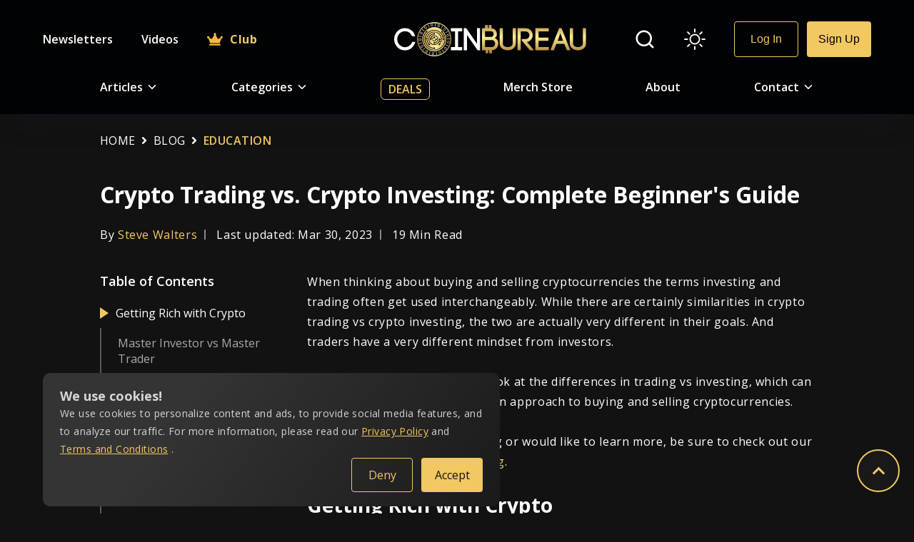

--- FILE ---
content_type: text/html; charset=utf-8
request_url: https://coinbureau.com/education/crypto-trading-vs-investing/
body_size: 27395
content:
<!DOCTYPE html><html lang="en-GB"><head><meta charSet="utf-8"/><meta name="viewport" content="width=device-width, initial-scale=1.0"/><link rel="preload" as="font"/><script async="" src="https://www.googletagmanager.com/gtag/js?id=G-D7T7RGZTEW"></script><script src="https://www.google.com/recaptcha/api.js?render=explicit" async="" defer=""></script><meta name="google-site-verification" content="V99yoHNWQvdIl6LWtydJHKjjoqsLlG7FJXEKikoOdHc"/><link rel="preload" href="/White.svg" as="image" fetchPriority="high"/><title>Crypto Trading vs. Crypto Investing: KNOW the Difference!|Crypto Trading vs. Crypto Investing: KNOW the Difference!</title><meta name="robots" content="index, follow, max-image-preview:large, max-snippet:-1, max-video-preview:-1, NOODP, NOYDIR"/><link rel="canonical" href="https://coinbureau.com/education/crypto-trading-vs-investing/"/><meta name="description" content="Crypto investing is NOT the same as crypto trading. Learn the differences and which is best for you in this guide to crypto trading vs crypto investing.|Crypto investing is NOT the same as crypto trading. Learn the differences and which is best for you in this guide to crypto trading vs crypto investing."/><meta name="author" content="Steve Walters"/><meta property="article:publisher" content="http://facebook.com/coinsbureau/"/><meta property="article:published_time" content="2021-07-03T00:00:00.000Z"/><meta property="article:modified_time" content="2024-09-07T07:56:40.765Z"/><meta property="og:locale" content="en_GB"/><meta property="og:type" content="article"/><meta property="og:site_name" content="Coin Bureau"/><meta property="og:url" content="https://coinbureau.com/education/crypto-trading-vs-investing/"/><meta property="og:title" content="Crypto Trading vs. Crypto Investing: KNOW the Difference!|Crypto Trading vs. Crypto Investing: KNOW the Difference!"/><meta property="og:description" content="Crypto investing is NOT the same as crypto trading. Learn the differences and which is best for you in this guide to crypto trading vs crypto investing.|Crypto investing is NOT the same as crypto trading. Learn the differences and which is best for you in this guide to crypto trading vs crypto investing."/><meta property="og:image" content="https://image.coinbureau.com/strapi/strapi_2021_07_Crypto_Tradingvs_Crypto_Investing_7407757e45.jpg"/><meta property="og:image:secure_url" content="https://image.coinbureau.com/strapi/strapi_2021_07_Crypto_Tradingvs_Crypto_Investing_7407757e45.jpg"/><meta property="og:image:width" content="1440"/><meta property="og:image:height" content="864"/><meta name="twitter:card" content="summary_large_image"/><meta name="twitter:url" content="https://coinbureau.com/education/crypto-trading-vs-investing/"/><meta name="twitter:site" content="@coinbureau"/><meta name="twitter:title" content="Crypto Trading vs. Crypto Investing: KNOW the Difference!|Crypto Trading vs. Crypto Investing: KNOW the Difference!"/><meta name="twitter:description" content="Crypto investing is NOT the same as crypto trading. Learn the differences and which is best for you in this guide to crypto trading vs crypto investing.|Crypto investing is NOT the same as crypto trading. Learn the differences and which is best for you in this guide to crypto trading vs crypto investing."/><meta name="twitter:image" content="https://image.coinbureau.com/strapi/strapi_2021_07_Crypto_Tradingvs_Crypto_Investing_7407757e45.jpg"/><script type="application/ld+json">{"@context":"https://schema.org","@graph":[{"@type":"Article","@id":"https://coinbureau.com/education/crypto-trading-vs-investing/#article","isPartOf":{"@id":"https://coinbureau.com/education/crypto-trading-vs-investing/"},"author":[{"@type":"Person","name":"Steve Walters","description":"Steve has been writing for the financial markets for the past 7 years and during that time has developed a growing passion for cryptocurrencies.","jobTitle":"author","url":"https://coinbureau.com/author/stevecb/","sameAs":["https://www.facebook.com/groups/130341114298729/"],"knowsAbout":["Cryptocurrency, blockchain, NFTs, GameFi, Metaverse, editor, writer, traditional financial markets. "],"alumniOf":[{"@type":"Organization","Name":"Penn State University"}]}],"headline":"Crypto Trading vs. Crypto Investing: Complete Beginner's Guide","datePublished":"2021-07-03T00:00:00.000Z","dateModified":"2023-03-30T00:00:00.000Z","mainEntityOfPage":{"@type":["WebPage"],"@id":"https://coinbureau.com/education/crypto-trading-vs-investing/"},"publisher":{"@type":"Organization","name":"Coin Bureau","url":"https://coinbureau.com/","logo":{"@type":"ImageObject","url":"https://image.coinbureau.com/public/coinbureau-logo.jpg","width":"1920","height":"1080"},"brand":"Coin Bureau","publishingPrinciples":"https://coinbureau.com/about/","sameAs":["https://twitter.com/coinbureau","https://www.youtube.com/channel/UCqK_GSMbpiV8spgD3ZGloSw","https://www.linkedin.com/company/coin-bureau"]},"image":{"@type":"ImageObject","url":"https://image.coinbureau.com/strapi/strapi_2021_07_Crypto_Tradingvs_Crypto_Investing_7407757e45.jpg","height":"864","width":"1440"},"thumbnailUrl":"https://image.coinbureau.com/strapi/strapi_2021_07_Crypto_Tradingvs_Crypto_Investing_7407757e45.jpg","articleSection":"Education","inLanguage":"en-GB"},{"@type":"BreadcrumbList","@id":"https://coinbureau.com/education/crypto-trading-vs-investing/#breadcrumb","itemListElement":[{"@type":"ListItem","position":1,"name":"Home","item":"https://coinbureau.com/"},{"@type":"ListItem","position":2,"name":"Blog","item":"https://coinbureau.com/blog/"},{"@type":"ListItem","position":3,"name":"Education","item":"https://coinbureau.com/category/education/"}]}]}</script><meta name="next-head-count" content="32"/><style>
          :root {
            --color-primary: #fff;
            --color-background: #121212;
            --top-nav-color: #010203;
            --footer-color: #010203;
            --footer-email-input-box-color: #191919;
            --input-box-color: #191919;
            --top-nav-box-shadow: 0px 8px 18px -6px rgba(24, 39, 75, 0.12),
              0px 12px 42px -4px rgba(24, 39, 75, 0.12);
            --primary-btn-background-color: #f2c862;
            --affiliate-link-color: #f2c862;
            --primary-btn-text-color: #010203;
            --primary-input-section-color: #191919;
            --primary-btn-hover-background-color: #eeb834;
            --secondary-btn-background-color: #010203;
            --secondary-btn-text-color: #f2c862;
            --secondary-btn-hover-background-color: #f2c86220;
            --tertiary-btn-background-color: #010203;
            --tertiary-btn-text-color: #f2c862;
            --service-card-gradient-color-one: #ffffff1f;
            --service-card-gradient-color-two: #ffffff00;
            --primary-description-color: #ffffffcc;
            --offers-tag-backgroud-color: #f2c86233;
            --offers-text-color: #f2c862;
            --coin-border-color: #ffffff33;
            --pagination-button-color: #ffffff60;
            --deals-cards-color: #191919;
            --deals-search-color: #ffffff;
            --deals-dropdown-border-color: rgba(242, 200, 98, 0.2);
            --deals-dropdown-background-color: #ffffff;
            --deals-dropdown-list-color: #ffffff;
            --deals-dropdown-list-hover-color: #f2c862;
            --color-description: #ffffff80;
            --color-scrollbar-track: #ffffff4d;
            --binance-card-background-color: linear-gradient(
              126.6deg,
              rgba(255, 255, 255, 0.12) 28.69%,
              rgba(255, 255, 255, 0) 100%
            );
            --table-data-color: #12121230;
            --table-border-color: #f2c86240;
            --email-autofill-color: #191919;
            --newsletter-gradient: linear-gradient(
              126.6deg,
              rgba(255, 255, 255, 0.12) 28.69%,
              rgba(255, 255, 255, 0) 100%
            );
            --contact-paragraph: #ffffff;
            --about-us-paragraph-color: #ffffffb2;
            --color-card-background: #222222ba;
            --color-card-background-hover: #27272785;
            --error-message: #f82d2d;
            --success-message: #1aab03;
            --faq-answer-color: rgba(255, 255, 255, 0.8);
            --footer-border-bottom-color: linear-gradient(
              90.01deg,
              #f2c85b 1.57%,
              #dcc872 99.24%
            );
            --table-odd-row-background: linear-gradient(to right, #ffffff12, #ffffff00);
            --table-even-row-background: #12121230;
            --cookie-card-gradient: linear-gradient(
              126.6deg,
              #343434 28.69%,
              #1a1a1a 100%
            );
            --link-color: #f2c862;
          }
          
            
          </style><link rel="shortcut icon" href="/favicon.ico"/><link rel="icon" type="image/x-icon" href="/favicon.ico"/><link rel="mask-icon" href="https://image.coinbureau.com/public/svg-logo.svg" color="#946A09"/><meta name="robots" content="index, follow, max-image-preview:large, max-snippet:-1, max-video-preview:-1, NOODP, NOYDIR"/><meta name="ahrefs-site-verification" content="abbaedaab0bbaf63aa05ec1b0750977e91cfae139ecd8c90ee36ac689112eee3"/><meta property="og:locale" content="en_GB"/><meta property="og:type" content="website"/><meta property="og:site_name" content="Coin Bureau"/><meta property="og:image" content="https://image.coinbureau.com/public/coinbureau-logo.jpg"/><meta property="og:image:secure_url" content="https://image.coinbureau.com/public/coinbureau-logo.jpg"/><meta property="og:image:width" content="1440"/><meta property="og:image:height" content="864"/><meta name="twitter:card" content="summary_large_image"/><meta name="twitter:image" content="https://image.coinbureau.com/public/coinbureau-logo.jpg"/><meta name="twitter:site" content="@coinbureau"/><link rel="preload" href="/_next/static/media/3d9ea938b6afa941-s.p.woff2" as="font" type="font/woff2" crossorigin="anonymous" data-next-font="size-adjust"/><link rel="preload" href="/_next/static/css/14e9bb9efc7b50b6.css" as="style"/><link rel="stylesheet" href="/_next/static/css/14e9bb9efc7b50b6.css" data-n-g=""/><link rel="preload" href="/_next/static/css/565ffab0e0fffbf3.css" as="style"/><link rel="stylesheet" href="/_next/static/css/565ffab0e0fffbf3.css" data-n-p=""/><noscript data-n-css=""></noscript><script defer="" nomodule="" src="/_next/static/chunks/polyfills-c67a75d1b6f99dc8.js"></script><script src="/_next/static/chunks/webpack-c62c69196487f87f.js" defer=""></script><script src="/_next/static/chunks/framework-4075cc73238c127f.js" defer=""></script><script src="/_next/static/chunks/main-9d299e129fbe6870.js" defer=""></script><script src="/_next/static/chunks/pages/_app-e4c66ea5e268e549.js" defer=""></script><script src="/_next/static/chunks/1a48c3c1-f9d88dc7d8bb913f.js" defer=""></script><script src="/_next/static/chunks/9755-f1732716ff95e1e0.js" defer=""></script><script src="/_next/static/chunks/5935-01c938323ead8e5b.js" defer=""></script><script src="/_next/static/chunks/6396-df0da23d65aa3994.js" defer=""></script><script src="/_next/static/chunks/pages/%5Bcategory%5D/%5Barticle%5D-90b942a3f3050c4b.js" defer=""></script><script src="/_next/static/vDgqsumi--qTSFU58VGPL/_buildManifest.js" defer=""></script><script src="/_next/static/vDgqsumi--qTSFU58VGPL/_ssgManifest.js" defer=""></script></head><body><script>(function() {
	function(){let o=function(){let o=window.localStorage.getItem("theme");if("string"==typeof o)return o;let r=window.matchMedia("(prefers-color-scheme: light)"),e="boolean"==typeof r.matches;return e&&r.matches?"light":"dark"}(),r=document.documentElement;r.style.setProperty("--initial-color-mode",o),"light"===o&&document.documentElement.setAttribute("data-theme","light")}
	setInitialColorMode();
})()
</script><div id="__next"><main class="__className_ea17e2"><div class="Layout_mainDiv__h065T"><div class="Layout_nav__u12Hm" style="pointer-events:auto"><div class="Layout_showNav__bH5vJ"><div class="Layout_navDesktop__vrRID"><div class="TopNav_mainDiv__cuKYv"><nav class="TopNav_nav__zY_6d"><div class="TopNav_topBar__tch_k"><div class="TopNav_leftDiv__BEVjX"><a href="/newsletters/"><div class="TopNav_itemUpDiv__gZtnp">Newsletters</div></a><a href="/videos/"><div class="TopNav_itemUpDiv__gZtnp">Videos</div></a><a href="https://hub.coinbureau.com/research-feed/" class="TopNav_clubNavDiv__2u8BC"><div class="TopNav_club__7aob_"><svg stroke="currentColor" fill="currentColor" stroke-width="0" viewBox="0 0 640 512" class="TopNav_clubIcon__9cpnw" height="1em" width="1em" xmlns="http://www.w3.org/2000/svg"><path d="M528 448H112c-8.8 0-16 7.2-16 16v32c0 8.8 7.2 16 16 16h416c8.8 0 16-7.2 16-16v-32c0-8.8-7.2-16-16-16zm64-320c-26.5 0-48 21.5-48 48 0 7.1 1.6 13.7 4.4 19.8L476 239.2c-15.4 9.2-35.3 4-44.2-11.6L350.3 85C361 76.2 368 63 368 48c0-26.5-21.5-48-48-48s-48 21.5-48 48c0 15 7 28.2 17.7 37l-81.5 142.6c-8.9 15.6-28.9 20.8-44.2 11.6l-72.3-43.4c2.7-6 4.4-12.7 4.4-19.8 0-26.5-21.5-48-48-48S0 149.5 0 176s21.5 48 48 48c2.6 0 5.2-.4 7.7-.8L128 416h384l72.3-192.8c2.5.4 5.1.8 7.7.8 26.5 0 48-21.5 48-48s-21.5-48-48-48z"></path></svg> Club</div></a></div><div class="TopNav_logoDiv__e2pGB"><a href="/"><img alt="Coin Bureau" fetchPriority="high" decoding="async" data-nimg="fill" style="position:absolute;height:100%;width:100%;left:0;top:0;right:0;bottom:0;object-fit:contain;color:transparent" src="/White.svg"/></a></div><div class="TopNav_rightDiv__YqPDt"><div><div class="TopNav_searchDiv__0JIlC"><svg stroke="currentColor" fill="none" stroke-width="2" viewBox="0 0 24 24" stroke-linecap="round" stroke-linejoin="round" class="TopNav_searchIcon__LOoxf" height="1em" width="1em" xmlns="http://www.w3.org/2000/svg"><circle cx="11" cy="11" r="8"></circle><line x1="21" y1="21" x2="16.65" y2="16.65"></line></svg><div class="TopNav_searchBarHide__AOdnA false"><div class="SearchNav_mainDiv__IuIL5"><div class="SearchNav_searchDiv__AIZsz"><div class="SearchNav_searchBar__3BumA"><div class="SearchNav_searchIconDiv__eKLY3"><svg stroke="currentColor" fill="none" stroke-width="2" viewBox="0 0 24 24" stroke-linecap="round" stroke-linejoin="round" class="SearchNav_searchIcon__YsNmW" height="1em" width="1em" xmlns="http://www.w3.org/2000/svg"><circle cx="11" cy="11" r="8"></circle><line x1="21" y1="21" x2="16.65" y2="16.65"></line></svg></div><div class="SearchNav_searchInputDiv__8DVdO"><input type="text" placeholder="Search"/></div></div></div></div></div></div></div><div class="TopNav_colorModeDiv__g7TCr"></div></div></div><div class="TopNav_bottomBar__ZZ0uu"><div class="TopNav_itemDiv__K2xqP"><span style="padding-right:5px"> Articles </span> <svg stroke="currentColor" fill="currentColor" stroke-width="0" viewBox="0 0 512 512" class="TopNav_downArrow__Zjwgv" height="1em" width="1em" xmlns="http://www.w3.org/2000/svg"><path d="M256 294.1L383 167c9.4-9.4 24.6-9.4 33.9 0s9.3 24.6 0 34L273 345c-9.1 9.1-23.7 9.3-33.1.7L95 201.1c-4.7-4.7-7-10.9-7-17s2.3-12.3 7-17c9.4-9.4 24.6-9.4 33.9 0l127.1 127z"></path></svg><div class="TopNav_dropdownMenu__oM2UD"><div class="ArticlesNav_mainDiv__5f2w5"><div class="ArticlesNav_articleDropdown__Z6lQf"><div class="ArticlesNav_leftDiv__oBfAd"><div class="ArticlesNav_articleListHeader__ktWmE">Top Resources</div><div><a href="/services/crypto-tax-software/"><div class="ArticlesNav_articleList__NCViH">Best Crypto Tax Software in 2026: Top 7 Tax Tools for Crypto</div></a></div><div><a href="/review/top-crypto-telegram-channels/"><div class="ArticlesNav_articleList__NCViH">The Top 10 Best Crypto Telegram Channels</div></a></div><div><a href="/analysis/top-crypto-youtubers/"><div class="ArticlesNav_articleList__NCViH">10 Best Crypto YouTube Channels to Watch in 2026</div></a></div><div><a href="/analysis/best-hardware-wallets/"><div class="ArticlesNav_articleList__NCViH">5 Best Hardware Wallets for 2026: Top Crypto Wallets Reviewed!</div></a></div><div class="ArticlesNav_articleListFooter__G_j3a"><a href="/category/analysis/">VIEW ALL TOP RESOURCES   <svg stroke="currentColor" fill="currentColor" stroke-width="0" viewBox="0 0 1024 1024" height="1em" width="1em" xmlns="http://www.w3.org/2000/svg"><path d="M869 487.8L491.2 159.9c-2.9-2.5-6.6-3.9-10.5-3.9h-88.5c-7.4 0-10.8 9.2-5.2 14l350.2 304H152c-4.4 0-8 3.6-8 8v60c0 4.4 3.6 8 8 8h585.1L386.9 854c-5.6 4.9-2.2 14 5.2 14h91.5c1.9 0 3.8-.7 5.2-2L869 536.2a32.07 32.07 0 0 0 0-48.4z"></path></svg></a></div></div><div class="ArticlesNav_middleDiv___HaHN"><div class="ArticlesNav_articleListHeader__ktWmE">Beginner Education</div><div><a href="/education/what-is-bitcoin/"><div class="ArticlesNav_articleList__NCViH">What is Bitcoin? A Simple Explanation</div></a></div><div><a href="/education/what-is-ethereum/"><div class="ArticlesNav_articleList__NCViH">Ethereum 101: The Ultimate Guide to Understanding Ethereum</div></a></div><div><a href="/education/what-is-blockchain-technology/"><div class="ArticlesNav_articleList__NCViH">What is Blockchain in Simple Terms?</div></a></div><div><a href="/education/ethereum-smart-contracts/"><div class="ArticlesNav_articleList__NCViH">What is a Smart Contract? Contracts on the Blockchain!</div></a></div><div class="ArticlesNav_articleListFooter__G_j3a"><a href="/category/education/">VIEW ALL BEGINNER EDUCATION   <svg stroke="currentColor" fill="currentColor" stroke-width="0" viewBox="0 0 1024 1024" height="1em" width="1em" xmlns="http://www.w3.org/2000/svg"><path d="M869 487.8L491.2 159.9c-2.9-2.5-6.6-3.9-10.5-3.9h-88.5c-7.4 0-10.8 9.2-5.2 14l350.2 304H152c-4.4 0-8 3.6-8 8v60c0 4.4 3.6 8 8 8h585.1L386.9 854c-5.6 4.9-2.2 14 5.2 14h91.5c1.9 0 3.8-.7 5.2-2L869 536.2a32.07 32.07 0 0 0 0-48.4z"></path></svg></a></div></div><div class="ArticlesNav_rightDiv__zdOOn"><div class="ArticlesNav_articleListHeader__ktWmE">Hot Reviews</div><div><a href="/review/binance/"><div class="ArticlesNav_articleList__NCViH">Binance Review 2026: Pros &amp; Cons and In-Depth Exchange Overview</div></a></div><div><a href="/review/okx/"><div class="ArticlesNav_articleList__NCViH">OKX Review 2026: Powerful All-In-One Crypto Exchange!</div></a></div><div><a href="/review/trezor-models-compared/"><div class="ArticlesNav_articleList__NCViH">Trezor Review: Trezor One Vs Trezor Model T, Which is Best for You?</div></a></div><div><a href="/review/koinly-review/"><div class="ArticlesNav_articleList__NCViH">Koinly Review 2026: Crypto Tax Made Easy!</div></a></div><div class="ArticlesNav_articleListFooter__G_j3a"><a href="/category/review/">VIEW ALL HOT REVIEWS   <svg stroke="currentColor" fill="currentColor" stroke-width="0" viewBox="0 0 1024 1024" height="1em" width="1em" xmlns="http://www.w3.org/2000/svg"><path d="M869 487.8L491.2 159.9c-2.9-2.5-6.6-3.9-10.5-3.9h-88.5c-7.4 0-10.8 9.2-5.2 14l350.2 304H152c-4.4 0-8 3.6-8 8v60c0 4.4 3.6 8 8 8h585.1L386.9 854c-5.6 4.9-2.2 14 5.2 14h91.5c1.9 0 3.8-.7 5.2-2L869 536.2a32.07 32.07 0 0 0 0-48.4z"></path></svg></a></div></div></div></div></div></div><div class="TopNav_itemDiv__K2xqP"><span style="padding-right:5px">Categories </span> <svg stroke="currentColor" fill="currentColor" stroke-width="0" viewBox="0 0 512 512" class="TopNav_downArrow__Zjwgv" height="1em" width="1em" xmlns="http://www.w3.org/2000/svg"><path d="M256 294.1L383 167c9.4-9.4 24.6-9.4 33.9 0s9.3 24.6 0 34L273 345c-9.1 9.1-23.7 9.3-33.1.7L95 201.1c-4.7-4.7-7-10.9-7-17s2.3-12.3 7-17c9.4-9.4 24.6-9.4 33.9 0l127.1 127z"></path></svg><div class="TopNav_dropdownMenu__oM2UD"><div class="CategoriesNav_mainDiv__k_L3O"><div class="CategoriesNav_categoryDropdown__4gqKl"><div class="CategoriesNav_categoryDiv__ZsHs1"><a href="/blog/"><div class="CategoriesNav_categoryList__uEIAe"><div class="CategoriesNav_name__P8czP">All Categories</div><div class="CategoriesNav_description__YxurQ">Learn everything you need to know</div></div></a></div><div class="CategoriesNav_categoryDiv__ZsHs1"><a href="/category/education/"><div class="CategoriesNav_categoryList__uEIAe"><div class="CategoriesNav_name__P8czP">Education</div><div class="CategoriesNav_description__YxurQ">Blockchain and crypto education is where it all starts.</div></div></a></div><div class="CategoriesNav_categoryDiv__ZsHs1"><a href="/category/defi/"><div class="CategoriesNav_categoryList__uEIAe"><div class="CategoriesNav_name__P8czP">DeFi</div><div class="CategoriesNav_description__YxurQ">DeFi, or decentralized finance, is working to replace centralized traditional finance.</div></div></a></div><div class="CategoriesNav_categoryDiv__ZsHs1"><a href="/category/adoption/"><div class="CategoriesNav_categoryList__uEIAe"><div class="CategoriesNav_name__P8czP">Adoption</div><div class="CategoriesNav_description__YxurQ">Cryptocurrency adoption is needed to make these digital assets go mainstream.</div></div></a></div><div class="CategoriesNav_categoryDiv__ZsHs1"><a href="/category/review/"><div class="CategoriesNav_categoryList__uEIAe"><div class="CategoriesNav_name__P8czP">Reviews</div><div class="CategoriesNav_description__YxurQ">Loads of cryptocurrency and blockchain project reviews for your education.</div></div></a></div><div class="CategoriesNav_categoryDiv__ZsHs1"><a href="/category/guides/"><div class="CategoriesNav_categoryList__uEIAe"><div class="CategoriesNav_name__P8czP">Guides</div><div class="CategoriesNav_description__YxurQ">Our blockchain guides will help you find your way through exchanges, tools, and other crypto apps.</div></div></a></div><div class="CategoriesNav_categoryDiv__ZsHs1"><a href="/category/trading/"><div class="CategoriesNav_categoryList__uEIAe"><div class="CategoriesNav_name__P8czP">Trading</div><div class="CategoriesNav_description__YxurQ">Crypto trading is a great way to get involved in the blockchain revolution.</div></div></a></div><div class="CategoriesNav_categoryDiv__ZsHs1"><a href="/category/mining/"><div class="CategoriesNav_categoryList__uEIAe"><div class="CategoriesNav_name__P8czP">Mining</div><div class="CategoriesNav_description__YxurQ">Learn everything you need to know about crypto mining</div></div></a></div><div class="CategoriesNav_categoryDiv__ZsHs1"><a href="/category/news/"><div class="CategoriesNav_categoryList__uEIAe"><div class="CategoriesNav_name__P8czP">News</div><div class="CategoriesNav_description__YxurQ">Crypto markets move fast. Let us keep you up to date with our detailed crypto news coverage.</div></div></a></div></div></div></div></div><div class="TopNav_itemDealDiv__x1mWc"><a href="/deals/">Deals</a></div><div class="TopNav_itemDiv__K2xqP"><a href="https://store.coinbureau.com/" target="_blank " id="merch_store_id" aria-label="go to store">Merch Store</a></div><div class="TopNav_itemDiv__K2xqP"><a href="/about/">About</a></div><div class="TopNav_itemDiv__K2xqP"><span style="padding-right:5px">Contact </span> <svg stroke="currentColor" fill="currentColor" stroke-width="0" viewBox="0 0 512 512" class="TopNav_downArrow__Zjwgv" height="1em" width="1em" xmlns="http://www.w3.org/2000/svg"><path d="M256 294.1L383 167c9.4-9.4 24.6-9.4 33.9 0s9.3 24.6 0 34L273 345c-9.1 9.1-23.7 9.3-33.1.7L95 201.1c-4.7-4.7-7-10.9-7-17s2.3-12.3 7-17c9.4-9.4 24.6-9.4 33.9 0l127.1 127z"></path></svg><div class="TopNav_dropdownMenu__oM2UD"><div class="ContactNav_mainDiv__eUxZW"><div class="ContactNav_categoryDropdown__o_rtO"><div class="ContactNav_categoryDiv__YNMEe"><a href="/contact/"><div class="ContactNav_categoryList__Mgkzz"><div class="ContactNav_name__TPrgg">General Inquiries</div><div class="ContactNav_description__TEgtb">Have questions? Feel free to reach out and we’ll be in touch</div></div></a></div><div class="ContactNav_categoryDiv__YNMEe"><a href="/careers/"><div class="ContactNav_categoryList__Mgkzz"><div class="ContactNav_name__TPrgg">Work  With Us</div><div class="ContactNav_description__TEgtb">Are you crypto-obsessed like us and want to share your Knowledge with the world? Check out our job postings or drop us a CV</div></div></a></div><div class="ContactNav_categoryDiv__YNMEe"><a href="/write-for-us/"><div class="ContactNav_categoryList__Mgkzz"><div class="ContactNav_name__TPrgg">Write For Us</div><div class="ContactNav_description__TEgtb">Want to put your penmanship to the test in the dynamic world of crypto? We’d love to hear from you!</div></div></a></div><div class="ContactNav_categoryDiv__YNMEe"><a href="/press-release-inquiry/"><div class="ContactNav_categoryList__Mgkzz"><div class="ContactNav_name__TPrgg">Press Release Inquiry</div><div class="ContactNav_description__TEgtb">Have some exciting news &amp; developments to share with our community? Inquire about Press Release services here!</div></div></a></div><div class="ContactNav_categoryDiv__YNMEe"><a href="/review-inquiry/"><div class="ContactNav_categoryList__Mgkzz"><div class="ContactNav_name__TPrgg">Review Inquiry</div><div class="ContactNav_description__TEgtb">Building an exciting project that you want to share with the world? Let us review it and spread the word!</div></div></a></div><div class="ContactNav_categoryDiv__YNMEe"><a href="/content-update-request/"><div class="ContactNav_categoryList__Mgkzz"><div class="ContactNav_name__TPrgg">Content Update Request</div><div class="ContactNav_description__TEgtb">One of our articles in need of a refresh &amp; update? Give us a shout!</div></div></a></div></div></div></div></div></div></nav></div></div><div class="Layout_navTablet__gBz6X"><div class="TopNavTablet_mainDiv__LP0Kw"><nav class="TopNavTablet_nav__9vA1l"><div class="TopNavTablet_topBar__sM_eh"><div class="TopNavTablet_leftDiv__SgTIN"><div class="TopNavTablet_hamburgerDiv__9JRZf"><svg stroke="currentColor" fill="currentColor" stroke-width="0" viewBox="0 0 512 512" class="TopNavTablet_hamburgerIcon__YtAoX" height="1em" width="1em" xmlns="http://www.w3.org/2000/svg"><path d="M32 96v64h448V96H32zm0 128v64h448v-64H32zm0 128v64h448v-64H32z"></path></svg></div><div class="TopNavTablet_menuBarHide___XJeu false"><div class="MenuBar_menuDropdown__OJHj1"><div><div class="MenuBar_topDiv__cPZ6f"><div class="MenuBar_searchBar__vWWHZ"><div class="SearchNavTablet_mainDiv__sHvLd"><div class="SearchNavTablet_searchDiv__SB0ay"><form><div class="SearchNavTablet_searchBar__sNJqX"><div class="SearchNavTablet_searchIconDiv__F51w_"><svg stroke="currentColor" fill="none" stroke-width="2" viewBox="0 0 24 24" stroke-linecap="round" stroke-linejoin="round" class="SearchNavTablet_searchIcon__1kmAm" height="1em" width="1em" xmlns="http://www.w3.org/2000/svg"><circle cx="11" cy="11" r="8"></circle><line x1="21" y1="21" x2="16.65" y2="16.65"></line></svg></div><div class="SearchNavTablet_searchInputDiv__CUMRP"><input type="text" placeholder="Search"/></div></div></form></div></div></div><div class="MenuBar_colorModeDiv__mW5rW"><svg stroke="currentColor" fill="currentColor" stroke-width="0" viewBox="0 0 16 16" class="MenuBar_modeIcon__iFETf" height="1em" width="1em" xmlns="http://www.w3.org/2000/svg"><path d="M8 11a3 3 0 1 1 0-6 3 3 0 0 1 0 6zm0 1a4 4 0 1 0 0-8 4 4 0 0 0 0 8zM8 0a.5.5 0 0 1 .5.5v2a.5.5 0 0 1-1 0v-2A.5.5 0 0 1 8 0zm0 13a.5.5 0 0 1 .5.5v2a.5.5 0 0 1-1 0v-2A.5.5 0 0 1 8 13zm8-5a.5.5 0 0 1-.5.5h-2a.5.5 0 0 1 0-1h2a.5.5 0 0 1 .5.5zM3 8a.5.5 0 0 1-.5.5h-2a.5.5 0 0 1 0-1h2A.5.5 0 0 1 3 8zm10.657-5.657a.5.5 0 0 1 0 .707l-1.414 1.415a.5.5 0 1 1-.707-.708l1.414-1.414a.5.5 0 0 1 .707 0zm-9.193 9.193a.5.5 0 0 1 0 .707L3.05 13.657a.5.5 0 0 1-.707-.707l1.414-1.414a.5.5 0 0 1 .707 0zm9.193 2.121a.5.5 0 0 1-.707 0l-1.414-1.414a.5.5 0 0 1 .707-.707l1.414 1.414a.5.5 0 0 1 0 .707zM4.464 4.465a.5.5 0 0 1-.707 0L2.343 3.05a.5.5 0 1 1 .707-.707l1.414 1.414a.5.5 0 0 1 0 .708z"></path></svg></div></div><a href="#articleNav"><div class="MenuBar_menuBarDiv__9CIru"><div class="MenuBar_menuBarList__wtSfT"><div class="MenuBar_name__R_85z"><span style="padding-right:5px"> Articles </span> <svg stroke="currentColor" fill="currentColor" stroke-width="0" viewBox="0 0 512 512" class="MenuBar_downArrow__cMRw0" height="1em" width="1em" xmlns="http://www.w3.org/2000/svg"><path d="M256 294.1L383 167c9.4-9.4 24.6-9.4 33.9 0s9.3 24.6 0 34L273 345c-9.1 9.1-23.7 9.3-33.1.7L95 201.1c-4.7-4.7-7-10.9-7-17s2.3-12.3 7-17c9.4-9.4 24.6-9.4 33.9 0l127.1 127z"></path></svg></div></div></div></a><div class="MenuBar_inactiveDropdownMenu__2r0f2" id="articleNav"><div class="ArticlesNav_mainDiv__5f2w5"><div class="ArticlesNav_articleDropdown__Z6lQf"><div class="ArticlesNav_leftDiv__oBfAd"><div class="ArticlesNav_articleListHeader__ktWmE">Top Resources</div><div><a href="/services/crypto-tax-software/"><div class="ArticlesNav_articleList__NCViH">Best Crypto Tax Software in 2026: Top 7 Tax Tools for Crypto</div></a></div><div><a href="/review/top-crypto-telegram-channels/"><div class="ArticlesNav_articleList__NCViH">The Top 10 Best Crypto Telegram Channels</div></a></div><div><a href="/analysis/top-crypto-youtubers/"><div class="ArticlesNav_articleList__NCViH">10 Best Crypto YouTube Channels to Watch in 2026</div></a></div><div><a href="/analysis/best-hardware-wallets/"><div class="ArticlesNav_articleList__NCViH">5 Best Hardware Wallets for 2026: Top Crypto Wallets Reviewed!</div></a></div><div class="ArticlesNav_articleListFooter__G_j3a"><a href="/category/analysis/">VIEW ALL TOP RESOURCES   <svg stroke="currentColor" fill="currentColor" stroke-width="0" viewBox="0 0 1024 1024" height="1em" width="1em" xmlns="http://www.w3.org/2000/svg"><path d="M869 487.8L491.2 159.9c-2.9-2.5-6.6-3.9-10.5-3.9h-88.5c-7.4 0-10.8 9.2-5.2 14l350.2 304H152c-4.4 0-8 3.6-8 8v60c0 4.4 3.6 8 8 8h585.1L386.9 854c-5.6 4.9-2.2 14 5.2 14h91.5c1.9 0 3.8-.7 5.2-2L869 536.2a32.07 32.07 0 0 0 0-48.4z"></path></svg></a></div></div><div class="ArticlesNav_middleDiv___HaHN"><div class="ArticlesNav_articleListHeader__ktWmE">Beginner Education</div><div><a href="/education/what-is-bitcoin/"><div class="ArticlesNav_articleList__NCViH">What is Bitcoin? A Simple Explanation</div></a></div><div><a href="/education/what-is-ethereum/"><div class="ArticlesNav_articleList__NCViH">Ethereum 101: The Ultimate Guide to Understanding Ethereum</div></a></div><div><a href="/education/what-is-blockchain-technology/"><div class="ArticlesNav_articleList__NCViH">What is Blockchain in Simple Terms?</div></a></div><div><a href="/education/ethereum-smart-contracts/"><div class="ArticlesNav_articleList__NCViH">What is a Smart Contract? Contracts on the Blockchain!</div></a></div><div class="ArticlesNav_articleListFooter__G_j3a"><a href="/category/education/">VIEW ALL BEGINNER EDUCATION   <svg stroke="currentColor" fill="currentColor" stroke-width="0" viewBox="0 0 1024 1024" height="1em" width="1em" xmlns="http://www.w3.org/2000/svg"><path d="M869 487.8L491.2 159.9c-2.9-2.5-6.6-3.9-10.5-3.9h-88.5c-7.4 0-10.8 9.2-5.2 14l350.2 304H152c-4.4 0-8 3.6-8 8v60c0 4.4 3.6 8 8 8h585.1L386.9 854c-5.6 4.9-2.2 14 5.2 14h91.5c1.9 0 3.8-.7 5.2-2L869 536.2a32.07 32.07 0 0 0 0-48.4z"></path></svg></a></div></div><div class="ArticlesNav_rightDiv__zdOOn"><div class="ArticlesNav_articleListHeader__ktWmE">Hot Reviews</div><div><a href="/review/binance/"><div class="ArticlesNav_articleList__NCViH">Binance Review 2026: Pros &amp; Cons and In-Depth Exchange Overview</div></a></div><div><a href="/review/okx/"><div class="ArticlesNav_articleList__NCViH">OKX Review 2026: Powerful All-In-One Crypto Exchange!</div></a></div><div><a href="/review/trezor-models-compared/"><div class="ArticlesNav_articleList__NCViH">Trezor Review: Trezor One Vs Trezor Model T, Which is Best for You?</div></a></div><div><a href="/review/koinly-review/"><div class="ArticlesNav_articleList__NCViH">Koinly Review 2026: Crypto Tax Made Easy!</div></a></div><div class="ArticlesNav_articleListFooter__G_j3a"><a href="/category/review/">VIEW ALL HOT REVIEWS   <svg stroke="currentColor" fill="currentColor" stroke-width="0" viewBox="0 0 1024 1024" height="1em" width="1em" xmlns="http://www.w3.org/2000/svg"><path d="M869 487.8L491.2 159.9c-2.9-2.5-6.6-3.9-10.5-3.9h-88.5c-7.4 0-10.8 9.2-5.2 14l350.2 304H152c-4.4 0-8 3.6-8 8v60c0 4.4 3.6 8 8 8h585.1L386.9 854c-5.6 4.9-2.2 14 5.2 14h91.5c1.9 0 3.8-.7 5.2-2L869 536.2a32.07 32.07 0 0 0 0-48.4z"></path></svg></a></div></div></div></div></div><a href="#categoryNav"><div class="MenuBar_menuBarDiv__9CIru"><div class="MenuBar_menuBarList__wtSfT"><div class="MenuBar_name__R_85z"><span style="padding-right:5px"> Categories </span> <svg stroke="currentColor" fill="currentColor" stroke-width="0" viewBox="0 0 512 512" class="MenuBar_downArrow__cMRw0" height="1em" width="1em" xmlns="http://www.w3.org/2000/svg"><path d="M256 294.1L383 167c9.4-9.4 24.6-9.4 33.9 0s9.3 24.6 0 34L273 345c-9.1 9.1-23.7 9.3-33.1.7L95 201.1c-4.7-4.7-7-10.9-7-17s2.3-12.3 7-17c9.4-9.4 24.6-9.4 33.9 0l127.1 127z"></path></svg></div></div></div></a><div class="MenuBar_inactiveDropdownMenu__2r0f2" id="categoryNav"><div class="CategoriesNav_mainDiv__k_L3O"><div class="CategoriesNav_categoryDropdown__4gqKl"><div class="CategoriesNav_categoryDiv__ZsHs1"><a href="/blog/"><div class="CategoriesNav_categoryList__uEIAe"><div class="CategoriesNav_name__P8czP">All Categories</div><div class="CategoriesNav_description__YxurQ">Learn everything you need to know</div></div></a></div><div class="CategoriesNav_categoryDiv__ZsHs1"><a href="/category/education/"><div class="CategoriesNav_categoryList__uEIAe"><div class="CategoriesNav_name__P8czP">Education</div><div class="CategoriesNav_description__YxurQ">Blockchain and crypto education is where it all starts.</div></div></a></div><div class="CategoriesNav_categoryDiv__ZsHs1"><a href="/category/defi/"><div class="CategoriesNav_categoryList__uEIAe"><div class="CategoriesNav_name__P8czP">DeFi</div><div class="CategoriesNav_description__YxurQ">DeFi, or decentralized finance, is working to replace centralized traditional finance.</div></div></a></div><div class="CategoriesNav_categoryDiv__ZsHs1"><a href="/category/adoption/"><div class="CategoriesNav_categoryList__uEIAe"><div class="CategoriesNav_name__P8czP">Adoption</div><div class="CategoriesNav_description__YxurQ">Cryptocurrency adoption is needed to make these digital assets go mainstream.</div></div></a></div><div class="CategoriesNav_categoryDiv__ZsHs1"><a href="/category/review/"><div class="CategoriesNav_categoryList__uEIAe"><div class="CategoriesNav_name__P8czP">Reviews</div><div class="CategoriesNav_description__YxurQ">Loads of cryptocurrency and blockchain project reviews for your education.</div></div></a></div><div class="CategoriesNav_categoryDiv__ZsHs1"><a href="/category/guides/"><div class="CategoriesNav_categoryList__uEIAe"><div class="CategoriesNav_name__P8czP">Guides</div><div class="CategoriesNav_description__YxurQ">Our blockchain guides will help you find your way through exchanges, tools, and other crypto apps.</div></div></a></div><div class="CategoriesNav_categoryDiv__ZsHs1"><a href="/category/trading/"><div class="CategoriesNav_categoryList__uEIAe"><div class="CategoriesNav_name__P8czP">Trading</div><div class="CategoriesNav_description__YxurQ">Crypto trading is a great way to get involved in the blockchain revolution.</div></div></a></div><div class="CategoriesNav_categoryDiv__ZsHs1"><a href="/category/mining/"><div class="CategoriesNav_categoryList__uEIAe"><div class="CategoriesNav_name__P8czP">Mining</div><div class="CategoriesNav_description__YxurQ">Learn everything you need to know about crypto mining</div></div></a></div><div class="CategoriesNav_categoryDiv__ZsHs1"><a href="/category/news/"><div class="CategoriesNav_categoryList__uEIAe"><div class="CategoriesNav_name__P8czP">News</div><div class="CategoriesNav_description__YxurQ">Crypto markets move fast. Let us keep you up to date with our detailed crypto news coverage.</div></div></a></div></div></div></div><div class="MenuBar_menuBarDiv__9CIru"><div class="MenuBar_menuBarList__wtSfT MenuBar_itemDealDiv__9HBRA"><a href="/deals/" id=""><div class="MenuBar_name__R_85z">Deals</div></a></div></div><div class="MenuBar_menuBarDiv__9CIru"><div class="MenuBar_menuBarList__wtSfT false"><a href="https://store.coinbureau.com/" id="merch_store_id"><div class="MenuBar_name__R_85z">Merch Store</div></a></div></div><div class="MenuBar_menuBarDiv__9CIru"><div class="MenuBar_menuBarList__wtSfT false"><a href="/newsletters/" id=""><div class="MenuBar_name__R_85z">Newsletters</div></a></div></div><div class="MenuBar_menuBarDiv__9CIru"><div class="MenuBar_menuBarList__wtSfT false"><a href="/videos/" id=""><div class="MenuBar_name__R_85z">Videos</div></a></div></div><div class="MenuBar_menuBarDiv__9CIru"><div class="MenuBar_menuBarList__wtSfT false"><a href="/about/" id=""><div class="MenuBar_name__R_85z">About</div></a></div></div><a href="#contactNav"><div class="MenuBar_menuBarDiv__9CIru"><div class="MenuBar_menuBarList__wtSfT"><div class="MenuBar_name__R_85z"><span style="padding-right:5px"> Contact </span> <svg stroke="currentColor" fill="currentColor" stroke-width="0" viewBox="0 0 512 512" class="MenuBar_downArrow__cMRw0" height="1em" width="1em" xmlns="http://www.w3.org/2000/svg"><path d="M256 294.1L383 167c9.4-9.4 24.6-9.4 33.9 0s9.3 24.6 0 34L273 345c-9.1 9.1-23.7 9.3-33.1.7L95 201.1c-4.7-4.7-7-10.9-7-17s2.3-12.3 7-17c9.4-9.4 24.6-9.4 33.9 0l127.1 127z"></path></svg></div></div></div></a><div class="MenuBar_inactiveDropdownMenu__2r0f2" id="contactNav"><div class="ContactNav_mainDiv__eUxZW"><div class="ContactNav_categoryDropdown__o_rtO"><div class="ContactNav_categoryDiv__YNMEe"><a href="/contact/"><div class="ContactNav_categoryList__Mgkzz"><div class="ContactNav_name__TPrgg">General Inquiries</div><div class="ContactNav_description__TEgtb">Have questions? Feel free to reach out and we’ll be in touch</div></div></a></div><div class="ContactNav_categoryDiv__YNMEe"><a href="/careers/"><div class="ContactNav_categoryList__Mgkzz"><div class="ContactNav_name__TPrgg">Work  With Us</div><div class="ContactNav_description__TEgtb">Are you crypto-obsessed like us and want to share your Knowledge with the world? Check out our job postings or drop us a CV</div></div></a></div><div class="ContactNav_categoryDiv__YNMEe"><a href="/write-for-us/"><div class="ContactNav_categoryList__Mgkzz"><div class="ContactNav_name__TPrgg">Write For Us</div><div class="ContactNav_description__TEgtb">Want to put your penmanship to the test in the dynamic world of crypto? We’d love to hear from you!</div></div></a></div><div class="ContactNav_categoryDiv__YNMEe"><a href="/press-release-inquiry/"><div class="ContactNav_categoryList__Mgkzz"><div class="ContactNav_name__TPrgg">Press Release Inquiry</div><div class="ContactNav_description__TEgtb">Have some exciting news &amp; developments to share with our community? Inquire about Press Release services here!</div></div></a></div><div class="ContactNav_categoryDiv__YNMEe"><a href="/review-inquiry/"><div class="ContactNav_categoryList__Mgkzz"><div class="ContactNav_name__TPrgg">Review Inquiry</div><div class="ContactNav_description__TEgtb">Building an exciting project that you want to share with the world? Let us review it and spread the word!</div></div></a></div><div class="ContactNav_categoryDiv__YNMEe"><a href="/content-update-request/"><div class="ContactNav_categoryList__Mgkzz"><div class="ContactNav_name__TPrgg">Content Update Request</div><div class="ContactNav_description__TEgtb">One of our articles in need of a refresh &amp; update? Give us a shout!</div></div></a></div></div></div></div></div></div><div class="MenuBar_signButtons__SS0Jw"><a href="https://hub.coinbureau.com/sign-up/"><div class="MenuBar_signUpDiv__mdzNY"><button>Sign Up</button></div></a><a href="https://hub.coinbureau.com/sign-in/"><div class="MenuBar_logInDiv__Px8fD"><button>Log In</button></div></a></div></div><div class="TopNavTablet_colorModeDiv__hXQtX"><svg stroke="currentColor" fill="currentColor" stroke-width="0" viewBox="0 0 16 16" class="TopNavTablet_modeIcon__F8m5u" height="1em" width="1em" xmlns="http://www.w3.org/2000/svg"><path d="M8 11a3 3 0 1 1 0-6 3 3 0 0 1 0 6zm0 1a4 4 0 1 0 0-8 4 4 0 0 0 0 8zM8 0a.5.5 0 0 1 .5.5v2a.5.5 0 0 1-1 0v-2A.5.5 0 0 1 8 0zm0 13a.5.5 0 0 1 .5.5v2a.5.5 0 0 1-1 0v-2A.5.5 0 0 1 8 13zm8-5a.5.5 0 0 1-.5.5h-2a.5.5 0 0 1 0-1h2a.5.5 0 0 1 .5.5zM3 8a.5.5 0 0 1-.5.5h-2a.5.5 0 0 1 0-1h2A.5.5 0 0 1 3 8zm10.657-5.657a.5.5 0 0 1 0 .707l-1.414 1.415a.5.5 0 1 1-.707-.708l1.414-1.414a.5.5 0 0 1 .707 0zm-9.193 9.193a.5.5 0 0 1 0 .707L3.05 13.657a.5.5 0 0 1-.707-.707l1.414-1.414a.5.5 0 0 1 .707 0zm9.193 2.121a.5.5 0 0 1-.707 0l-1.414-1.414a.5.5 0 0 1 .707-.707l1.414 1.414a.5.5 0 0 1 0 .707zM4.464 4.465a.5.5 0 0 1-.707 0L2.343 3.05a.5.5 0 1 1 .707-.707l1.414 1.414a.5.5 0 0 1 0 .708z"></path></svg></div><div><div class="TopNavTablet_searchDiv__2zCx8"><svg stroke="currentColor" fill="none" stroke-width="2" viewBox="0 0 24 24" stroke-linecap="round" stroke-linejoin="round" class="TopNavTablet_searchIcon__jLx1w" height="1em" width="1em" xmlns="http://www.w3.org/2000/svg"><circle cx="11" cy="11" r="8"></circle><line x1="21" y1="21" x2="16.65" y2="16.65"></line></svg><div class="TopNavTablet_searchBarHide__7kAXp false"><div class="SearchNavTablet_mainDiv__sHvLd"><div class="SearchNavTablet_searchDiv__SB0ay"><form><div class="SearchNavTablet_searchBar__sNJqX"><div class="SearchNavTablet_searchIconDiv__F51w_"><svg stroke="currentColor" fill="none" stroke-width="2" viewBox="0 0 24 24" stroke-linecap="round" stroke-linejoin="round" class="SearchNavTablet_searchIcon__1kmAm" height="1em" width="1em" xmlns="http://www.w3.org/2000/svg"><circle cx="11" cy="11" r="8"></circle><line x1="21" y1="21" x2="16.65" y2="16.65"></line></svg></div><div class="SearchNavTablet_searchInputDiv__CUMRP"><input type="text" placeholder="Search"/></div></div></form></div></div></div></div></div></div><div class="TopNavTablet_logoDiv__j4wyU"><a href="/"><img alt="Picture of the author" fetchPriority="high" decoding="async" data-nimg="fill" class="TopNavTablet_logo__FVv6P" style="position:absolute;height:100%;width:100%;left:0;top:0;right:0;bottom:0;object-fit:contain;color:transparent" src="/White.svg"/></a></div><div class="TopNavTablet_rightDiv__mjKam"><a href="https://hub.coinbureau.com/research-feed/" class="TopNavTablet_clubNavDiv__hpru_"><div class="TopNavTablet_club__uFSRa"><svg stroke="currentColor" fill="currentColor" stroke-width="0" viewBox="0 0 640 512" class="TopNavTablet_clubIcon__ni8Po" height="1em" width="1em" xmlns="http://www.w3.org/2000/svg"><path d="M528 448H112c-8.8 0-16 7.2-16 16v32c0 8.8 7.2 16 16 16h416c8.8 0 16-7.2 16-16v-32c0-8.8-7.2-16-16-16zm64-320c-26.5 0-48 21.5-48 48 0 7.1 1.6 13.7 4.4 19.8L476 239.2c-15.4 9.2-35.3 4-44.2-11.6L350.3 85C361 76.2 368 63 368 48c0-26.5-21.5-48-48-48s-48 21.5-48 48c0 15 7 28.2 17.7 37l-81.5 142.6c-8.9 15.6-28.9 20.8-44.2 11.6l-72.3-43.4c2.7-6 4.4-12.7 4.4-19.8 0-26.5-21.5-48-48-48S0 149.5 0 176s21.5 48 48 48c2.6 0 5.2-.4 7.7-.8L128 416h384l72.3-192.8c2.5.4 5.1.8 7.7.8 26.5 0 48-21.5 48-48s-21.5-48-48-48z"></path></svg> Club</div></a><div class="TopNavTablet_signUpDiv__c8abh"><a href="https://hub.coinbureau.com/sign-up/"><button>Sign Up</button></a></div></div></div></nav></div></div></div></div><div class="Layout_childrenDiv__uf2y3"><div class="Layout_mainCookieDiv__7nVqL"><div class="Layout_componentCookieDiv__jDU_3"></div></div><div><div class="SingleBlog_mainDiv__PTJ_u"><div class="SingleBlog_containerDiv__z5sKj"><div class="SingleBlog_singleBlogDiv__IDe5E"><div class="Breadcrumbs_mainDiv__F0gZP"><div class="Breadcrumbs_staticBreadcrumb__rvpFS"><a href="/">HOME</a>   <svg stroke="currentColor" fill="currentColor" stroke-width="0" viewBox="0 0 256 512" height="1em" width="1em" xmlns="http://www.w3.org/2000/svg"><path d="M224.3 273l-136 136c-9.4 9.4-24.6 9.4-33.9 0l-22.6-22.6c-9.4-9.4-9.4-24.6 0-33.9l96.4-96.4-96.4-96.4c-9.4-9.4-9.4-24.6 0-33.9L54.3 103c9.4-9.4 24.6-9.4 33.9 0l136 136c9.5 9.4 9.5 24.6.1 34z"></path></svg>  </div><a class="Breadcrumbs_staticBreadcrumb__rvpFS" href="/blog/">Blog<!-- -->  <svg stroke="currentColor" fill="currentColor" stroke-width="0" viewBox="0 0 256 512" height="1em" width="1em" xmlns="http://www.w3.org/2000/svg"><path d="M224.3 273l-136 136c-9.4 9.4-24.6 9.4-33.9 0l-22.6-22.6c-9.4-9.4-9.4-24.6 0-33.9l96.4-96.4-96.4-96.4c-9.4-9.4-9.4-24.6 0-33.9L54.3 103c9.4-9.4 24.6-9.4 33.9 0l136 136c9.5 9.4 9.5 24.6.1 34z"></path></svg>  <!-- --> </a><span class="Breadcrumbs_dynamicBreadcrumb__cIPo7 Breadcrumbs_uppercase__lP3RB">education</span></div><div class="BlogHeader_mainDiv__BMHrM"><div class="BlogHeader_blogHeaderDiv__vIU9Z"><div class="BlogHeader_titleDiv__GkhCm"><h1>Crypto Trading vs. Crypto Investing: Complete Beginner&#x27;s Guide</h1></div><div class="BlogHeader_aboutBlogDiv__lUyV5"><div>By<!-- --> <span class="BlogHeader_authorNameDiv__Xzyam"><a aria-label="go to the author" href="/author/stevecb/">Steve Walters</a></span></div><div class="BlogHeader_verticalLine__LVpDX"></div><div>Last updated:<!-- --> <!-- -->Mar 30, 2023</div><div class="BlogHeader_verticalLine__LVpDX"></div><div>19<!-- --> Min Read</div></div></div><div class="SideSummarizationSection_mainHide__eou0l false"><div class="SideSummarizationSection_mainDivHide__9rzBM false"><div class="SideSummarizationSection_summarySideNav__6uJgp"><div class="SideSummarizationSection_headerMobileDiv__N5y5b"><div class="SideSummarizationSection_summaryHeaderDiv__iFJb5"><div class="SideSummarizationSection_headerTitle__J84Mc">AI Generated Summary</div><div class="SideSummarizationSection_navCloseButton__XrfRM"><svg stroke="currentColor" fill="currentColor" stroke-width="0" viewBox="0 0 24 24" class="SideSummarizationSection_closeIcon__ALHps" height="1em" width="1em" xmlns="http://www.w3.org/2000/svg"><path fill="none" d="M0 0h24v24H0z"></path><path d="M19 6.41L17.59 5 12 10.59 6.41 5 5 6.41 10.59 12 5 17.59 6.41 19 12 13.41 17.59 19 19 17.59 13.41 12z"></path></svg></div></div><div class="SideSummarizationSection_line__dQSwD" style="width:0%"></div></div><div class="SideSummarizationSection_headerDiv__bWPwR"><div class="SideSummarizationSection_headerTitle__J84Mc">Summary</div><div class="SideSummarizationSection_navCloseButton__XrfRM"><svg stroke="currentColor" fill="currentColor" stroke-width="0" viewBox="0 0 24 24" class="SideSummarizationSection_closeIcon__ALHps" height="1em" width="1em" xmlns="http://www.w3.org/2000/svg"><path fill="none" d="M0 0h24v24H0z"></path><path d="M19 6.41L17.59 5 12 10.59 6.41 5 5 6.41 10.59 12 5 17.59 6.41 19 12 13.41 17.59 19 19 17.59 13.41 12z"></path></svg></div></div><div class="SideSummarizationSection_contentDiv__mOR9b"><div class="SideSummarizationSection_closeButton__fNK3w"><svg stroke="currentColor" fill="currentColor" stroke-width="0" viewBox="0 0 24 24" class="SideSummarizationSection_closeIcon__ALHps" height="1em" width="1em" xmlns="http://www.w3.org/2000/svg"><path fill="none" d="M0 0h24v24H0z"></path><path d="M19 6.41L17.59 5 12 10.59 6.41 5 5 6.41 10.59 12 5 17.59 6.41 19 12 13.41 17.59 19 19 17.59 13.41 12z"></path></svg></div><div class="SideSummarizationSection_headerDescktopDiv__uDL0A"><div class="SideSummarizationSection_headerTitle__J84Mc">Summary</div></div><div class="SideSummarizationSection_CTA__wCzF5"></div><div class="SideSummarizationSection_summaryMobileDiv__foqUD"></div><div class="SideSummarizationSection_summaryMainDiv__mAjVL"></div><div class="SideSummarizationSection_stickyCTA__tMW9Q"></div></div><div class="SideSummarizationSection_summaryFooter__uc6kq"><div> </div><div> </div></div></div></div></div></div></div><div class="SingleBlog_scrollToTopDiv__Br1VC"><div class="SingleBlog_circle__Lnz5m"><svg stroke="currentColor" fill="currentColor" stroke-width="0" viewBox="0 0 24 24" class="SingleBlog_scrollUpArrow__TuY2U" height="1em" width="1em" xmlns="http://www.w3.org/2000/svg"><path fill="none" d="M0 0h24v24H0z"></path><path d="M7.41 15.41L12 10.83l4.59 4.58L18 14l-6-6-6 6z"></path></svg></div></div><div><div class="SingleBlog_singleBlogDiv__IDe5E"><div class="SingleBlog_richTextDiv__q3yCP"><div class="SingleBlog_tableOfContent__ORB_w"><!--$--><div class="TableOfContent_mainDiv__Vt_0g"><div class="TableOfContent_tableOfContentDiv__2M_Cm"><div class="TableOfContent_tableOfContent__M3km1"><div class="TableOfContent_headingDiv__cCFID">Table of Contents</div><div class="TableOfContent_innerDiv__NDLZq"><div class="TableOfContent_completionBarDivOuter__Xy6TZ"><div style="height:0%"></div></div><div class="TableOfContent_listDivLong__rmUzW"><div class="TableOfContent_titleDiv__bh_mX"><div class="TableOfContent_arrowBackHide__ySA_v"></div><div class="TableOfContent_arrowHide__M970U"></div><a href="#getting-rich-with-crypto" aria-label="view more">Getting Rich with Crypto</a></div><div class="TableOfContent_titleDiv__bh_mX"><div class="TableOfContent_arrowBackHide__ySA_v"></div><div class="TableOfContent_arrowHide__M970U"></div><a href="#master-investor-vs-master-trader" aria-label="view more">Master Investor vs Master Trader</a></div><div class="TableOfContent_titleDiv__bh_mX"><div class="TableOfContent_arrowBackHide__ySA_v"></div><div class="TableOfContent_arrowHide__M970U"></div><a href="#types-of-investors" aria-label="view more">Types of Investors</a></div><div class="TableOfContent_titleDiv__bh_mX"><div class="TableOfContent_arrowBackHide__ySA_v"></div><div class="TableOfContent_arrowHide__M970U"></div><a href="#types-of-traders" aria-label="view more">Types of Traders</a></div><div class="TableOfContent_titleDiv__bh_mX"><div class="TableOfContent_arrowBackHide__ySA_v"></div><div class="TableOfContent_arrowHide__M970U"></div><a href="#crypto-investing-vs-crypto-trading" aria-label="view more">Crypto Investing vs Crypto Trading</a></div><div class="TableOfContent_titleDiv__bh_mX"><div class="TableOfContent_arrowBackHide__ySA_v"></div><div class="TableOfContent_arrowHide__M970U"></div><a href="#shorting-the-market" aria-label="view more">Shorting the Market</a></div><div class="TableOfContent_titleDiv__bh_mX"><div class="TableOfContent_arrowBackHide__ySA_v"></div><div class="TableOfContent_arrowHide__M970U"></div><a href="#conclusion" aria-label="view more">Conclusion</a></div></div></div></div></div></div><!--/$--></div><div class="SingleBlog_richText__9EzD3"><div class="RichText_mainDiv__5wTn0"><div class="RichText_richTextDiv__Gsvkn"><p>When thinking about buying and selling cryptocurrencies the terms investing and trading often get used interchangeably. While there are certainly similarities in crypto trading vs crypto investing, the two are actually very different in their goals. And traders have a very different mindset from investors.</p><p>The following piece will take a look at the differences in trading vs investing, which can be helpful in sorting out your own approach to buying and selling cryptocurrencies.</p><p>If you are new to crypto investing or would like to learn more, be sure to check out our <a href="/guides/investing-in-cryptocurrency/">guide on cryptocurrency investing</a>.</p><h2 id="getting-rich-with-crypto">Getting Rich with Crypto</h2><p>Cryptocurrencies present us with several ways to generate income and profits, or even to become rich in the long run. These methods include mining crypto, staking and yield farming, investing, and trading.</p><figure class="image"><img alt="Crypto Trading vs Crypto Investing" loading="lazy" width="1024" height="576" decoding="async" data-nimg="1" style="color:transparent;max-width:100%;height:auto" srcSet="/_next/image/?url=https%3A%2F%2Fimage.coinbureau.com%2Fstrapi%2F2021%2F07%2FCryptoTradingvsCryptoInvesting-1.jpg&amp;w=1080&amp;q=50 1x, /_next/image/?url=https%3A%2F%2Fimage.coinbureau.com%2Fstrapi%2F2021%2F07%2FCryptoTradingvsCryptoInvesting-1.jpg&amp;w=2048&amp;q=50 2x" src="/_next/image/?url=https%3A%2F%2Fimage.coinbureau.com%2Fstrapi%2F2021%2F07%2FCryptoTradingvsCryptoInvesting-1.jpg&amp;w=2048&amp;q=50"/><figcaption>Crypto trading and crypto investing could be your path to riches. </figcaption></figure><p><a href="https://coinbureau.com/mining/economics-home-mining/">Mining</a> seems very attractive until you realize that setting up the equipment for mining is quite expensive and requires some experience in working with complex software and computer hardware. Not to mention the ongoing maintenance required and the expense of electricity and cooling for your mining equipment. Yes, mining can be quite profitable, but it’s not for everyone.</p><p>Staking and <a href="https://coinbureau.com/review/compound-finance-comp/">yield farming</a> are both attractive alternatives, and probably fall under the heading of investing, although there is some of the trading mindset involved here as well, especially for yield farming.</p><p>The two most common methods in use to get rich with crypto, or even to simply improve your financial status, is through <a href="https://coinbureau.com/trading/basics-of-crypto-trading/">crypto trading</a> and <a href="https://coinbureau.com/education/blockchain-investing/">crypto investing</a>. The two activities are often thought of as being the same thing, but there are fundamental differences between the two, and understanding how each matches with your own goals is important before you start buying and selling cryptocurrencies.</p><h2 id="master-investor-vs-master-trader">Master Investor vs Master Trader</h2><p>Before looking specifically at crypto trading and investing let’s look at an example of successful traders and investors in the traditional markets. There are two men we can look at who undeniably embody trading on one hand and investing on the other. These two men are George Soros and Warren Buffet. No doubt you’ve heard of them. Both have become incredibly wealthy during their lives, but in quite different ways.</p><figure class="image"><img alt="Buffet and Soros" loading="lazy" width="1024" height="576" decoding="async" data-nimg="1" style="color:transparent;max-width:100%;height:auto" srcSet="/_next/image/?url=https%3A%2F%2Fimage.coinbureau.com%2Fstrapi%2F2021%2F07%2FBuffettSoros.jpg&amp;w=1080&amp;q=50 1x, /_next/image/?url=https%3A%2F%2Fimage.coinbureau.com%2Fstrapi%2F2021%2F07%2FBuffettSoros.jpg&amp;w=2048&amp;q=50 2x" src="/_next/image/?url=https%3A%2F%2Fimage.coinbureau.com%2Fstrapi%2F2021%2F07%2FBuffettSoros.jpg&amp;w=2048&amp;q=50"/><figcaption>Warren Buffett - Master Investor and George Soros - Master Trader. Image via <a href="https://www.quora.com/Why-is-George-Soros-put-on-the-same-level-as-Warren-Buffet" target="_blank" rel="noopener">Quora</a> </figcaption></figure><p>George Soros has based his financial life on trading, making short term bets on various assets in search of profits. He is a legendary trader, known as the man who broke the Bank of England in reference to his shorting of the Pound Sterling in 1992, causing the Bank of England to withdraw the Pound from the European Exchange Rate Mechanism (which would later lead to the creation of the Euro), and pocketing roughly $1 billion for himself on the trade. Five years later in 1997 Soros would again make huge bets on currencies, this time the Thai baht and Malaysian ringgit, and net hundreds of millions of dollars.</p><p>Soros also managed what is arguably one of the world’s most profitable hedge funds. His Quantum Fund delivered returns of roughly 30% to investors over the course of three decades. To put that in perspective, if you had invested $1,000 in the Quantum Fund in 1970 by 2000 that initial investment would have been worth $4 million!</p><p>Soros has been one of the most successful traders of our age, amassing a personal wealth of over $8.6 billion, although he has also donated $32 billion in addition to his current personal wealth.</p><p>In contrast to Soros there’s the most famous investor of all time – Warren Buffet. Buffet prefers a value investing style, and has been known to say that when he purchases a stock he does so with the expectation of holding it forever. That is truly investing!</p><figure class="image"><img alt="Buffett Hodl" loading="lazy" width="1024" height="576" decoding="async" data-nimg="1" style="color:transparent;max-width:100%;height:auto" srcSet="/_next/image/?url=https%3A%2F%2Fimage.coinbureau.com%2Fstrapi%2F2021%2F07%2FBuffettHodl.jpg&amp;w=1080&amp;q=50 1x, /_next/image/?url=https%3A%2F%2Fimage.coinbureau.com%2Fstrapi%2F2021%2F07%2FBuffettHodl.jpg&amp;w=2048&amp;q=50 2x" src="/_next/image/?url=https%3A%2F%2Fimage.coinbureau.com%2Fstrapi%2F2021%2F07%2FBuffettHodl.jpg&amp;w=2048&amp;q=50"/><figcaption>Warren Buffet is the GOAT when it comes to hodling. Image via <a href="https://www.reddit.com/r/Bitcoin/comments/69u05s/warren_buffet_talks_bitcoin/" target="_blank" rel="noopener">Reddit</a>. </figcaption></figure><p>Buffet has amassed over $100 billion in personal wealth, and Berkshire Hathaway, the company he founded and runs, is worth over $400 billion. All of that wealth was created by purchasing stocks and other assets that Buffet believed were undervalued in relation to their true intrinsic value. In the financial world the intrinsic value of something is determined through a process known as fundamental analysis, in which all the available information about a company or asset is analyzed to determine the true or intrinsic value of the asset.</p><p>Buffet has the gift of being able to do fundamental analysis very effectively, and over the years he has bought and sold hundreds of companies and their stocks, making huge profits on many of the investments. Those profits were made over years, if not decades as this type of investing takes time for the assets to appreciate. However it can also yield far greater profits than trading.</p><p>Soros has made his fortune by finding short-term trades caused by short-term market imbalances. Buffet made his fortune by finding long-term investments that were undervalued based on their intrinsic worth. These are two different styles for approaching the market, but as you can see both can be successful. Whether one trades or invests is a function of the person’s personality, goals, risk appetite, and approach to finances.</p><h2 id="types-of-investors">Types of Investors</h2><p>Investors come in different types, but in general there are three dimensions to investing in cryptocurrencies:</p><ul><li>Active vs passive management;</li><li>Growth vs value;</li><li>New vs established projects.</li></ul><figure class="image"><img alt="Investment Strategies" loading="lazy" width="1024" height="576" decoding="async" data-nimg="1" style="color:transparent;max-width:100%;height:auto" srcSet="/_next/image/?url=https%3A%2F%2Fimage.coinbureau.com%2Fstrapi%2F2021%2F07%2FInvestmentStrategies.jpg&amp;w=1080&amp;q=50 1x, /_next/image/?url=https%3A%2F%2Fimage.coinbureau.com%2Fstrapi%2F2021%2F07%2FInvestmentStrategies.jpg&amp;w=2048&amp;q=50 2x" src="/_next/image/?url=https%3A%2F%2Fimage.coinbureau.com%2Fstrapi%2F2021%2F07%2FInvestmentStrategies.jpg&amp;w=2048&amp;q=50"/><figcaption>So many investing strategies to choose from. </figcaption></figure><p>Understanding these dimensions and your own preferences can make it easier to determine what crypto investments might be best for your own portfolio.</p><h3>Active vs Passive Management</h3><p>For most investors in cryptocurrencies an active style is required. That’s because there currently aren’t the same types of funds and <a href="https://coinbureau.com/adoption/effects-bitcoin-etfs/">ETFs</a> available for cryptocurrencies as there are for stocks and the like. This active management style means that the investors are doing their own research and selecting their own cryptocurrencies to invest in.</p><p>For those who do want to remain hands off for now there are trusts being created by the likes of Greyscale and Osprey that could fit the bill until ETFs and more traditional funds are created for the passive investor. Note that these trusts do come with hefty fees, however that’s offset by the fact that working with a fund means that you deal with the company that manages the fund for any account questions or information you need, such as setting a password, tracking gains and losses or gathering documents for filing your taxes.</p><h3>Growth vs Value Investing</h3><p>Investors can choose value, investing in cryptocurrencies they believe are undervalued, or growth, which are the cryptocurrencies that are seeing the greatest current growth.</p><figure class="image"><img alt="Growth vs Value" loading="lazy" width="1024" height="576" decoding="async" data-nimg="1" style="color:transparent;max-width:100%;height:auto" srcSet="/_next/image/?url=https%3A%2F%2Fimage.coinbureau.com%2Fstrapi%2F2021%2F07%2FGrowthvsValue.jpg&amp;w=1080&amp;q=50 1x, /_next/image/?url=https%3A%2F%2Fimage.coinbureau.com%2Fstrapi%2F2021%2F07%2FGrowthvsValue.jpg&amp;w=2048&amp;q=50 2x" src="/_next/image/?url=https%3A%2F%2Fimage.coinbureau.com%2Fstrapi%2F2021%2F07%2FGrowthvsValue.jpg&amp;w=2048&amp;q=50"/><figcaption>Sometimes growth is best, but other times value outperforms. Image via Euclidean Technologies. </figcaption></figure><p>For example, in 2020 decentralized finance (DeFi) was all the rage. There were many new projects that sprouted up around DeFi applications and many of them were the fastest growing in the cryptocurrency space. By contrast, more established players, while still delivering good returns, weren’t growing as quickly since they were already considered to be fully valued.</p><h3>New vs Established</h3><p>This is tightly related to the value vs growth characteristic. Basically it means investors can choose to invest in established cryptocurrencies such as Bitcoin and Ethereum. These projects have a much larger community, larger market capitalization, and are so well established that it’s unlikely they are going to suffer a complete wipeout.</p><p>By contrast there are the new, up-and-coming projects. These are untested for the most part, and while they typically offer much richer rewards, they also come with much greater risks. A new project might take off like a rocket, or it could sink like the Titanic.</p><h2 id="types-of-traders">Types of Traders</h2><p>There are several different types of traders based on the time horizon of their trades:</p><p><strong>Scalpers</strong>: This is the most short-term trader of all types. Scalpers look to take advantage of very short-term changes in price trading in and out of a coin within minutes or even seconds. Scalpers often look to take advantage of arbitrage opportunities or mismatches within the order book and can make hundreds of trades per day, accumulating small profits on each trade that add up to large daily profits.</p><figure class="image"><img alt="Scalping" loading="lazy" width="1024" height="576" decoding="async" data-nimg="1" style="color:transparent;max-width:100%;height:auto" srcSet="/_next/image/?url=https%3A%2F%2Fimage.coinbureau.com%2Fstrapi%2F2021%2F07%2FScalping.jpg&amp;w=1080&amp;q=50 1x, /_next/image/?url=https%3A%2F%2Fimage.coinbureau.com%2Fstrapi%2F2021%2F07%2FScalping.jpg&amp;w=2048&amp;q=50 2x" src="/_next/image/?url=https%3A%2F%2Fimage.coinbureau.com%2Fstrapi%2F2021%2F07%2FScalping.jpg&amp;w=2048&amp;q=50"/><figcaption>Scalping is the most active of the trading styles. </figcaption></figure><p><strong>Day Traders</strong>: Popularized in the forex and equity markets day trading is a strategy where the trader ends each day flat, or with no open trades. This minimizes overnight risks, which can be particularly helpful in the volatile and fast-moving cryptocurrency markets. Day traders might keep positions open for as little as minutes or as long as several hours in order to capture the daily movement in a coin or token.</p><p><strong>Momentum Traders</strong>: Momentum traders look to take advantage of the current price trends within markets. Their underlying assumption is that the current direction or trend of the price will continue, allowing the trader to make a profit from the continued trend. Momentum trading requires a good understanding of market conditions and a strong sense of timing since it is important to be able to judge when a trend is losing steam and could possibly reverse. Trades could be held from hours up to weeks depending on the strength of the trend.</p><p><strong>Swing Traders</strong>: Swing trading is similar to momentum trading in that it looks to take advantage of the short term movements in a coin’s price. Swing traders use technical analysis quite extensively in order to determine proper entry and exit prices and their trades can last anywhere from days to weeks. Swing traders often look for the explosive moves that happen in breakouts or trend reversals.</p><h2 id="crypto-investing-vs-crypto-trading">Crypto Investing vs Crypto Trading</h2><p>Now that you have a real-world example to refer to let’s take a deeper look into the characteristics that define investing and trading.</p><h3>Time Horizon</h3><p>The time horizon is one of the top characteristics that distinguishes investing from trading. Investors are concerned with the long-term. They are buying and hodling, not concerned with the day to day fluctuations and volatility in the markets. An investor believes that in the long-term, we’re talking years or even decades, that the coin they are purchasing will increase in value.</p><figure class="image"><img alt="Trading vs Investing" loading="lazy" width="1024" height="576" decoding="async" data-nimg="1" style="color:transparent;max-width:100%;height:auto" srcSet="/_next/image/?url=https%3A%2F%2Fimage.coinbureau.com%2Fstrapi%2F2021%2F07%2FTradingvsInvesting.jpg&amp;w=1080&amp;q=50 1x, /_next/image/?url=https%3A%2F%2Fimage.coinbureau.com%2Fstrapi%2F2021%2F07%2FTradingvsInvesting.jpg&amp;w=2048&amp;q=50 2x" src="/_next/image/?url=https%3A%2F%2Fimage.coinbureau.com%2Fstrapi%2F2021%2F07%2FTradingvsInvesting.jpg&amp;w=2048&amp;q=50"/><figcaption>Some primary differences between traders and investors. </figcaption></figure><p>The mind-set behind this for cryptocurrency investors is often that the technology is so new, and adoption rates so low, that massive growth in the coming years is inevitable. They strongly believe that blockchain technology will overtake the traditional financial systems, but realize that it could take years for this to play out.</p><p>Traders have a different mindset in which they are concerned with the short-term price movements of the various coins and tokens they track. Some very short-term traders are even concerned with the hourly movements in prices. Traders look to make quick profits from the markets, and believe they can do so with the assistance of technical analysis of the price history and trading volumes of various assets. Traders rely heavily on volatility to help them realize large profits in a short period of time. The volatility of cryptocurrencies makes them an ideal asset class for traders.</p><p>One important thing to understand about the cryptocurrency markets, that affects both crypto investors and crypto traders, is that the cryptocurrency market cycle is very short when compared with traditional asset classes such as equities or commodities. This means cryptocurrency markets experience both bull markets and bear markets over a shorter time frame, and with greater intensity. For example, cryptocurrency bull and bear markets might last for as long as a year or two, while bull and bear markets in equities can stretch on for a decade or longer.</p><h3>Trade Frequency</h3><p>The trade frequency refers to how frequently trades or investments are executed. Traders tend to have a high trade frequency, whereas investors have a low trade frequency. Where traders might execute trades on a daily basis, or even multiple trades daily, investors frequency might be measured in weeks or even months.</p><figure class="image"><img alt="Trading and Investing Timeframe" loading="lazy" width="1024" height="576" decoding="async" data-nimg="1" style="color:transparent;max-width:100%;height:auto" srcSet="/_next/image/?url=https%3A%2F%2Fimage.coinbureau.com%2Fstrapi%2F2021%2F07%2FTradingInvestingTimeframe.jpg&amp;w=1080&amp;q=50 1x, /_next/image/?url=https%3A%2F%2Fimage.coinbureau.com%2Fstrapi%2F2021%2F07%2FTradingInvestingTimeframe.jpg&amp;w=2048&amp;q=50 2x" src="/_next/image/?url=https%3A%2F%2Fimage.coinbureau.com%2Fstrapi%2F2021%2F07%2FTradingInvestingTimeframe.jpg&amp;w=2048&amp;q=50"/><figcaption>You can tell a trader from an investor by holding time. Image via <a href="https://www.investorsunderground.com/what-is-day-trading/differences-from-investing/" target="_blank" rel="noopener">InvestorsUnderground.com</a> </figcaption></figure><p>An investor is looking for long-term price appreciation in the coins they purchase, and thus could accumulate coins over the course of months or years. This could mean they only make purchases and sales at very long frequencies, buying when coin prices are depressed, and potentially selling when prices are stronger.</p><p>Traders look to make profits frequently however, which means their trade frequency is necessarily much greater. A trader looks to profit from constantly evolving market opportunities, making small profits on each trade that add up to large profits in the long term.</p><h3>Risk Profile</h3><p>The risk profile of a trader or investor is a measure of how much risk an individual is comfortable with. Cryptocurrencies are already considered to be quite risky, and risk is correlated with the potential returns of an investment.</p><p>The large price fluctuations of the cryptocurrency markets make them the riskiest of all asset classes. However risk doesn’t exist in a vacuum. It needs to be compared with returns as well. This is known as the risk / reward ratio. If the potential rewards from an asset are considered to be quite high, as they are in cryptocurrencies, then the amount of risk that’s acceptable is also higher.</p><figure class="image"><img alt="Risk Reward" loading="lazy" width="1024" height="576" decoding="async" data-nimg="1" style="color:transparent;max-width:100%;height:auto" srcSet="/_next/image/?url=https%3A%2F%2Fimage.coinbureau.com%2Fstrapi%2F2021%2F07%2FRiskReward.jpg&amp;w=1080&amp;q=50 1x, /_next/image/?url=https%3A%2F%2Fimage.coinbureau.com%2Fstrapi%2F2021%2F07%2FRiskReward.jpg&amp;w=2048&amp;q=50 2x" src="/_next/image/?url=https%3A%2F%2Fimage.coinbureau.com%2Fstrapi%2F2021%2F07%2FRiskReward.jpg&amp;w=2048&amp;q=50"/><figcaption>If you want to stack some coins you need to take some risks. </figcaption></figure><p>Anyone who is in the cryptocurrency market can already be assumed to have a high risk tolerance, since cryptocurrencies are the riskiest asset available. However it is still possible to categorize cryptocurrency speculators based on where they fall on a scale of risk tolerance. Crypto investors tend to be a more risk-averse group in general, which is why they tend to focus on the long term and ignore the daily price fluctuations seen in the cryptocurrency markets. That’s because time helps to smooth out volatility in the long run, and at the same time it also lowers risk.</p><p>Traders are more willing to accept the risk inherent in short-term market moves in the belief that they can offset that risk with the greater rewards possible from rapid trading in and out of the market. The short-term volatility in crypto markets does increase risk, but it also increases the potential reward. Traders who have an extremely high tolerance for risk might even engage in margin trading, which can greatly enhance profits, but also carries the risk of greatly increasing losses as well.</p><h3>Analysis Type</h3><p>One of the key differences in crypto investors and crypto traders is the type of market analysis they use to determine what and when to buy and sell. Because investors have a long time horizon they are far more likely to use a fundamental style of analysis, where they look at all the underlying factors of a cryptocurrency and the project it is associated with. This includes adoption rates, hash rates, and the utility of the blockchain.</p><figure class="image"><img alt="Technical Analysis vs Fundamental Analysis" loading="lazy" width="1024" height="576" decoding="async" data-nimg="1" style="color:transparent;max-width:100%;height:auto" srcSet="/_next/image/?url=https%3A%2F%2Fimage.coinbureau.com%2Fstrapi%2F2021%2F07%2FTechnicalAnalysisvsFundamentalAnalysis.jpg&amp;w=1080&amp;q=50 1x, /_next/image/?url=https%3A%2F%2Fimage.coinbureau.com%2Fstrapi%2F2021%2F07%2FTechnicalAnalysisvsFundamentalAnalysis.jpg&amp;w=2048&amp;q=50 2x" src="/_next/image/?url=https%3A%2F%2Fimage.coinbureau.com%2Fstrapi%2F2021%2F07%2FTechnicalAnalysisvsFundamentalAnalysis.jpg&amp;w=2048&amp;q=50"/><figcaption>Two different strategies for analyzing cryptocurrency markets. </figcaption></figure><p>Traders are more concerned with the pure price action of the cryptocurrencies they trade, and so they are far more likely to engage in technical analysis. This is a method for predicting the future price of an asset based on statistical variables, and the historical price action of the asset. Technical analysis includes reading chart patterns, support and resistance levels, trend lines, and many other statistically based indicators.</p><h3>Profit Mindset</h3><p>The profit mindset is the way in which crypto traders and crypto investors look to make profits and generate wealth from their activities. Cryptocurrency investors typically have four primary ways in which they profit from their activity:</p><ol><li><strong>Price Appreciation</strong>: This is the most basic way in which profits are made. It is simply an increase in the price of the cryptocurrency relative to the purchase price. When you buy Bitcoin for $10,000 and the price increases to $30,000 this is price appreciation.</li><li><strong>Dividends</strong>: While not strictly the same as dividends in the equity markets, where shareholders receive a portion of the company’s profits, there is a similarity to some aspects of cryptocurrencies. For example, staking coins pay those that hold them and generate an annual yield. Those payments come from the transaction fees generated by the network, and can be considered as very similar to stock dividends. Another type of dividend in cryptocurrencies comes from the practice of burning coins. This reduces their supply and is equivalent to a stock buyback plan in the equity universe. A third dividend type comes from the practice of yield farming, which is when investors receive yield from their coins by lending them to provide market liquidity.</li><li><strong>Forks</strong>: While not as common as they once were, forks once provided cryptocurrency investors with very nice dividends in some cases. A fork occurs when there are two philosophies within a development community, leading the blockchain project to split into two different forks. When this happens anyone holding the coins of the original fork gets to keep those coins, plus they get “free” coins from the creation of the new fork. For example, there are 105 forks of Bitcoin, 74 of which are still active and holders of Bitcoin at the time of the fork also received “free”coins.</li><li><strong>Airdrops</strong>: This is when a project distributes coins for free to the community, generally for marketing reasons. Airdrops can be distributed to those who have participated in the project, or a related project. They might also be distributed to those who simply register for the airdrop.</li></ol><figure class="image"><img alt="Profit Mindset" loading="lazy" width="1024" height="576" decoding="async" data-nimg="1" style="color:transparent;max-width:100%;height:auto" srcSet="/_next/image/?url=https%3A%2F%2Fimage.coinbureau.com%2Fstrapi%2F2021%2F07%2FProfitMindset.jpg&amp;w=1080&amp;q=50 1x, /_next/image/?url=https%3A%2F%2Fimage.coinbureau.com%2Fstrapi%2F2021%2F07%2FProfitMindset.jpg&amp;w=2048&amp;q=50 2x" src="/_next/image/?url=https%3A%2F%2Fimage.coinbureau.com%2Fstrapi%2F2021%2F07%2FProfitMindset.jpg&amp;w=2048&amp;q=50"/><figcaption>Whether trader or investor, there&#x27;s always a profit mindset. </figcaption></figure><p>Traders have just one motivation for their activity – price appreciation. They look to profit from the short-term price movements of the cryptocurrencies they buy. Traders might also purchase coins to take advantage of hard forks and air drops, but would then sell the “free” coins they received immediately to collect their profits.</p><h2 id="shorting-the-market">Shorting the Market</h2><p>Where investors only profit from the upward movement in prices, traders are able to profit from both increasing and decreasing prices. Making profits when prices are trending higher is easy. You simply buy low and sell high. However it is also possible to make money by selling high and buying low, which is known as “shorting the market”.</p><p>Shorting is quite common in stock trading, but is a bit more difficult with cryptocurrency due to the lack of brokers offering margin. When shorting an asset you borrow the asset from your broker and sell it at the current price with the belief that price will decline in the future. If you are right and price does decline you later buy the same asset at the lower price and then return it to the broker.</p><p>The difference in the selling price and later purchase price is where the profits are generated.</p><figure class="image"><img alt="Short Selling" loading="lazy" width="1024" height="576" decoding="async" data-nimg="1" style="color:transparent;max-width:100%;height:auto" srcSet="/_next/image/?url=https%3A%2F%2Fimage.coinbureau.com%2Fstrapi%2F2021%2F07%2FShortSelling.jpg&amp;w=1080&amp;q=50 1x, /_next/image/?url=https%3A%2F%2Fimage.coinbureau.com%2Fstrapi%2F2021%2F07%2FShortSelling.jpg&amp;w=2048&amp;q=50 2x" src="/_next/image/?url=https%3A%2F%2Fimage.coinbureau.com%2Fstrapi%2F2021%2F07%2FShortSelling.jpg&amp;w=2048&amp;q=50"/><figcaption>Short Selling - Sell high and buy low. </figcaption></figure><p>For example, you might believe that Bitcoin is entering a bear market phase. The current price is $40,000. If you borrow 1 BTC from your broker you can sell it immediately for $40,000. Several days later Bitcoin’s price has dropped to $30,000. You purchase 1 BTC with the money made from the earlier sale and return it to the broker to settle your debt with them and keep the remaining $10,000 as your profit from this <a href="https://coinbureau.com/education/definitive-guide-to-shorting-bitcoin/">Bitcoin short sale</a>.</p><h2 id="conclusion">Conclusion </h2><p>As you can see there are fundamental differences in the mindset, risk appetite, and strategies used by crypto traders and crypto investors. Understanding what these differences are can help you understand if your own personality is more suited to crypto trading vs crypto investing.</p><p>The fun part is that you don’t need to settle on one or the other. Cryptocurrencies are still in the very early stages of their development and will likely increase in value in the coming years, making them a good investing choice.</p><p>While you’re waiting for those crypto investments to mature the volatility of the cryptocurrency markets still makes them attractive for traders looking for quick profits. Taking advantage of this can allow you to increase your investment holdings through trading activity.</p><p>Ultimately the decision is yours. It’s also important to note that the volatility of the cryptocurrency market does make it very important that you only invest money that you are willing to lose if things end up going badly in the crypto markets.</p></div></div><!--$--><!--/$--><!--$--><div class="ShareSection_mainDiv__iNBgQ"><div class="ShareSection_shareSectionDiv__CzR5o"><div class="ShareSection_headerDiv__qlY49">Share this:</div><div class="ShareSection_iconDiv__6sQOp"><a target="_blank" rel="noreferrer" href="https://www.facebook.com/sharer/sharer.php?u=https://coinbureau.com/education/crypto-trading-vs-investing/" aria-label="go to facebook"><svg stroke="currentColor" fill="currentColor" stroke-width="0" viewBox="0 0 320 512" class="ShareSection_icon__USnC1" height="1em" width="1em" xmlns="http://www.w3.org/2000/svg"><path d="M279.14 288l14.22-92.66h-88.91v-60.13c0-25.35 12.42-50.06 52.24-50.06h40.42V6.26S260.43 0 225.36 0c-73.22 0-121.08 44.38-121.08 124.72v70.62H22.89V288h81.39v224h100.17V288z"></path></svg> </a><a target="_blank" rel="noreferrer" href="https://twitter.com/intent/tweet?text=Crypto Trading vs. Crypto Investing: Complete Beginner&#x27;s Guide via @coinbureau https://coinbureau.com/education/crypto-trading-vs-investing/" aria-label="go to twitter"><svg stroke="currentColor" fill="currentColor" stroke-width="0" viewBox="0 0 512 512" class="ShareSection_icon__USnC1" height="1em" width="1em" xmlns="http://www.w3.org/2000/svg"><path d="M459.37 151.716c.325 4.548.325 9.097.325 13.645 0 138.72-105.583 298.558-298.558 298.558-59.452 0-114.68-17.219-161.137-47.106 8.447.974 16.568 1.299 25.34 1.299 49.055 0 94.213-16.568 130.274-44.832-46.132-.975-84.792-31.188-98.112-72.772 6.498.974 12.995 1.624 19.818 1.624 9.421 0 18.843-1.3 27.614-3.573-48.081-9.747-84.143-51.98-84.143-102.985v-1.299c13.969 7.797 30.214 12.67 47.431 13.319-28.264-18.843-46.781-51.005-46.781-87.391 0-19.492 5.197-37.36 14.294-52.954 51.655 63.675 129.3 105.258 216.365 109.807-1.624-7.797-2.599-15.918-2.599-24.04 0-57.828 46.782-104.934 104.934-104.934 30.213 0 57.502 12.67 76.67 33.137 23.715-4.548 46.456-13.32 66.599-25.34-7.798 24.366-24.366 44.833-46.132 57.827 21.117-2.273 41.584-8.122 60.426-16.243-14.292 20.791-32.161 39.308-52.628 54.253z"></path></svg> </a><a target="_blank" rel="noreferrer" href="https://www.linkedin.com/shareArticle?mini=true&amp;url=https://coinbureau.com/education/crypto-trading-vs-investing/&amp;title=Crypto Trading vs. Crypto Investing: Complete Beginner&#x27;s Guide" aria-label="go to linkedin"><svg stroke="currentColor" fill="currentColor" stroke-width="0" viewBox="0 0 448 512" class="ShareSection_icon__USnC1" height="1em" width="1em" xmlns="http://www.w3.org/2000/svg"><path d="M100.28 448H7.4V148.9h92.88zM53.79 108.1C24.09 108.1 0 83.5 0 53.8a53.79 53.79 0 0 1 107.58 0c0 29.7-24.1 54.3-53.79 54.3zM447.9 448h-92.68V302.4c0-34.7-.7-79.2-48.29-79.2-48.29 0-55.69 37.7-55.69 76.7V448h-92.78V148.9h89.08v40.8h1.3c12.4-23.5 42.69-48.3 87.88-48.3 94 0 111.28 61.9 111.28 142.3V448z"></path></svg></a><a target="_blank" rel="noreferrer" href="https://www.reddit.com/submit?url=https://coinbureau.com/education/crypto-trading-vs-investing/&amp;title=Crypto Trading vs. Crypto Investing: Complete Beginner&#x27;s Guide" aria-label="go to reddit"><svg stroke="currentColor" fill="currentColor" stroke-width="0" viewBox="0 0 512 512" class="ShareSection_icon__USnC1" height="1em" width="1em" xmlns="http://www.w3.org/2000/svg"><path d="M440.3 203.5c-15 0-28.2 6.2-37.9 15.9-35.7-24.7-83.8-40.6-137.1-42.3L293 52.3l88.2 19.8c0 21.6 17.6 39.2 39.2 39.2 22 0 39.7-18.1 39.7-39.7s-17.6-39.7-39.7-39.7c-15.4 0-28.7 9.3-35.3 22l-97.4-21.6c-4.9-1.3-9.7 2.2-11 7.1L246.3 177c-52.9 2.2-100.5 18.1-136.3 42.8-9.7-10.1-23.4-16.3-38.4-16.3-55.6 0-73.8 74.6-22.9 100.1-1.8 7.9-2.6 16.3-2.6 24.7 0 83.8 94.4 151.7 210.3 151.7 116.4 0 210.8-67.9 210.8-151.7 0-8.4-.9-17.2-3.1-25.1 49.9-25.6 31.5-99.7-23.8-99.7zM129.4 308.9c0-22 17.6-39.7 39.7-39.7 21.6 0 39.2 17.6 39.2 39.7 0 21.6-17.6 39.2-39.2 39.2-22 .1-39.7-17.6-39.7-39.2zm214.3 93.5c-36.4 36.4-139.1 36.4-175.5 0-4-3.5-4-9.7 0-13.7 3.5-3.5 9.7-3.5 13.2 0 27.8 28.5 120 29 149 0 3.5-3.5 9.7-3.5 13.2 0 4.1 4 4.1 10.2.1 13.7zm-.8-54.2c-21.6 0-39.2-17.6-39.2-39.2 0-22 17.6-39.7 39.2-39.7 22 0 39.7 17.6 39.7 39.7-.1 21.5-17.7 39.2-39.7 39.2z"></path></svg></a></div></div></div><!--/$--><!--$--><div class="AboutAuthor_mainDiv__JzkGM"><div class="AboutAuthor_authorCard__pK4WN"><div class="AboutAuthor_authorImageDiv___RL9m"><a aria-label="go to the author" href="/author/stevecb/"><img alt="Steve Walters" loading="lazy" width="80" height="80" decoding="async" data-nimg="1" class="AboutAuthor_image__C2LYL" style="color:transparent;max-width:100%;height:auto" srcSet="/_next/image/?url=https%3A%2F%2Fimage.coinbureau.com%2Fstrapi%2Fca616aa7b1b1a967c29bfd20c362fb04_e2c990a00c.png&amp;w=96&amp;q=75 1x, /_next/image/?url=https%3A%2F%2Fimage.coinbureau.com%2Fstrapi%2Fca616aa7b1b1a967c29bfd20c362fb04_e2c990a00c.png&amp;w=256&amp;q=75 2x" src="/_next/image/?url=https%3A%2F%2Fimage.coinbureau.com%2Fstrapi%2Fca616aa7b1b1a967c29bfd20c362fb04_e2c990a00c.png&amp;w=256&amp;q=75"/></a></div><div><div class="AboutAuthor_authorName__8AwfQ"><a href="/author/stevecb/" aria-label="go to the author">Steve<!-- --> <!-- -->Walters</a></div><div class="AboutAuthor_authorDescription__8CdXt"><p>Steve has been writing for the financial markets for the past 7 years and during that time has developed a growing passion for cryptocurrencies.</p></div></div></div></div><!--/$--><!--$--><div class="Disclaimer_mainDiv__udzrQ"><div class="Disclaimer_containerDiv__QmbJ3"><div class="Disclaimer_disclaimerDiv__TCRw4"><p><b>Disclaimer:</b> These are the writer’s opinions and should not be considered investment advice. Readers should do their own research.</p></div></div></div><!--/$--><!--$--><div class="NextPreviousSection_mainDiv__oWwWZ"><div class="NextPreviousSection_componentDiv__I_8MN"><div class="NextPreviousSection_previousDiv__ruttj"><a aria-label="go to the blog" class="NextPreviousSection_icon__hN9YN" href="/education/what-are-parachains/"><svg stroke="currentColor" fill="currentColor" stroke-width="0" viewBox="0 0 24 24" height="1em" width="1em" xmlns="http://www.w3.org/2000/svg"><path fill="none" d="M0 0h24v24H0z"></path><path d="M11.67 3.87L9.9 2.1 0 12l9.9 9.9 1.77-1.77L3.54 12z"></path></svg></a><div class="NextPreviousSection_previousArticle__XxMZP"><div class="NextPreviousSection_word__EFJb4">Previous article</div><div class="NextPreviousSection_previousTitleDiv__eqCRY">What Are Parachains? Complete Beginner&#x27;s Guide</div></div><div class="NextPreviousSection_fakeIconDiv__Qd1Xp"><svg stroke="currentColor" fill="currentColor" stroke-width="0" viewBox="0 0 24 24" height="1em" width="1em" xmlns="http://www.w3.org/2000/svg"><path fill="none" d="M0 0h24v24H0V0z"></path><path d="M6.23 20.23L8 22l10-10L8 2 6.23 3.77 14.46 12z"></path></svg></div></div><div class="NextPreviousSection_nextDiv__SnJ_8"><div class="NextPreviousSection_fakeIconDiv__Qd1Xp"><svg stroke="currentColor" fill="currentColor" stroke-width="0" viewBox="0 0 24 24" height="1em" width="1em" xmlns="http://www.w3.org/2000/svg"><path fill="none" d="M0 0h24v24H0z"></path><path d="M11.67 3.87L9.9 2.1 0 12l9.9 9.9 1.77-1.77L3.54 12z"></path></svg></div><div class="NextPreviousSection_nextArticle__KKzKu"><div class="NextPreviousSection_word__EFJb4">next article</div><div class="NextPreviousSection_nextTitleDiv__Ca8gz">The Basics of Blockchain Investing</div></div><a aria-label="go to the blog" class="NextPreviousSection_icon__hN9YN" href="/education/blockchain-investing/"><svg stroke="currentColor" fill="currentColor" stroke-width="0" viewBox="0 0 24 24" height="1em" width="1em" xmlns="http://www.w3.org/2000/svg"><path fill="none" d="M0 0h24v24H0V0z"></path><path d="M6.23 20.23L8 22l10-10L8 2 6.23 3.77 14.46 12z"></path></svg></a></div></div></div><!--/$--><!--$--><div class="RelatedPosts_mainDiv__FS8Uo"><div class="RelatedPosts_relatedPostsDiv__XrMGL"><div class="RelatedPosts_headerDiv__I2XWZ"><h2>Related Posts</h2></div><div class="RelatedPosts_postsDiv__2hkc6"><a aria-label="go to the blog" href="/guides/investing-in-cryptocurrency/"><div class="RelatedPosts_cardDiv__7DiSG"><div class="RelatedPosts_upperDiv__Oz_SN"><div class="RelatedPosts_cardImageDiv__yxw2I"><span style="box-sizing:border-box;display:inline-block;overflow:hidden;width:initial;height:initial;background:none;opacity:1;border:0;margin:0;padding:0;position:relative;max-width:100%"><span style="box-sizing:border-box;display:block;width:initial;height:initial;background:none;opacity:1;border:0;margin:0;padding:0;max-width:100%"><img style="display:block;max-width:100%;width:initial;height:initial;background:none;opacity:1;border:0;margin:0;padding:0" alt="" aria-hidden="true" src="data:image/svg+xml,%3csvg%20xmlns=%27http://www.w3.org/2000/svg%27%20version=%271.1%27%20width=%271024%27%20height=%27576%27/%3e"/></span><img alt="Investing in Cryptocurrency in 2025: Complete Guide and Tips" src="[data-uri]" decoding="async" data-nimg="intrinsic" style="position:absolute;top:0;left:0;bottom:0;right:0;box-sizing:border-box;padding:0;border:none;margin:auto;display:block;width:0;height:0;min-width:100%;max-width:100%;min-height:100%;max-height:100%;object-fit:cover"/><noscript><img alt="Investing in Cryptocurrency in 2025: Complete Guide and Tips" loading="lazy" decoding="async" data-nimg="intrinsic" style="position:absolute;top:0;left:0;bottom:0;right:0;box-sizing:border-box;padding:0;border:none;margin:auto;display:block;width:0;height:0;min-width:100%;max-width:100%;min-height:100%;max-height:100%;object-fit:cover" srcSet="/_next/image/?url=https%3A%2F%2Fimage.coinbureau.com%2Fstrapi%2FTop_investments_2023_Investingin_Cryptocurrencies20_5228743553.jpg&amp;w=1080&amp;q=50 1x, /_next/image/?url=https%3A%2F%2Fimage.coinbureau.com%2Fstrapi%2FTop_investments_2023_Investingin_Cryptocurrencies20_5228743553.jpg&amp;w=2048&amp;q=50 2x" src="/_next/image/?url=https%3A%2F%2Fimage.coinbureau.com%2Fstrapi%2FTop_investments_2023_Investingin_Cryptocurrencies20_5228743553.jpg&amp;w=2048&amp;q=50"/></noscript></span></div><div class="RelatedPosts_cardDescriptionDiv__h7djy"><div class="RelatedPosts_cardCategoryDiv__5e7HN">Guides</div><div class="RelatedPosts_cardTitleDiv__4x55g">Investing in Cryptocurrency in 2025: Complete Guide and Tips</div></div></div><div><div class="RelatedPosts_dateDiv__WNuIU">Dec 09, 2024</div></div></div></a><a aria-label="go to the blog" href="/analysis/crypto-vs-stocks-investing/"><div class="RelatedPosts_cardDiv__7DiSG"><div class="RelatedPosts_upperDiv__Oz_SN"><div class="RelatedPosts_cardImageDiv__yxw2I"><span style="box-sizing:border-box;display:inline-block;overflow:hidden;width:initial;height:initial;background:none;opacity:1;border:0;margin:0;padding:0;position:relative;max-width:100%"><span style="box-sizing:border-box;display:block;width:initial;height:initial;background:none;opacity:1;border:0;margin:0;padding:0;max-width:100%"><img style="display:block;max-width:100%;width:initial;height:initial;background:none;opacity:1;border:0;margin:0;padding:0" alt="" aria-hidden="true" src="data:image/svg+xml,%3csvg%20xmlns=%27http://www.w3.org/2000/svg%27%20version=%271.1%27%20width=%271024%27%20height=%27576%27/%3e"/></span><img alt="Crypto vs. Stocks Investing: An Evolving Investment Paradigm" src="[data-uri]" decoding="async" data-nimg="intrinsic" style="position:absolute;top:0;left:0;bottom:0;right:0;box-sizing:border-box;padding:0;border:none;margin:auto;display:block;width:0;height:0;min-width:100%;max-width:100%;min-height:100%;max-height:100%;object-fit:cover"/><noscript><img alt="Crypto vs. Stocks Investing: An Evolving Investment Paradigm" loading="lazy" decoding="async" data-nimg="intrinsic" style="position:absolute;top:0;left:0;bottom:0;right:0;box-sizing:border-box;padding:0;border:none;margin:auto;display:block;width:0;height:0;min-width:100%;max-width:100%;min-height:100%;max-height:100%;object-fit:cover" srcSet="/_next/image/?url=https%3A%2F%2Fimage.coinbureau.com%2Fstrapi%2FCrypto_vs_Stocks_Investing_Analysing_Key_Aspects_0359510b6f.jpg&amp;w=1080&amp;q=50 1x, /_next/image/?url=https%3A%2F%2Fimage.coinbureau.com%2Fstrapi%2FCrypto_vs_Stocks_Investing_Analysing_Key_Aspects_0359510b6f.jpg&amp;w=2048&amp;q=50 2x" src="/_next/image/?url=https%3A%2F%2Fimage.coinbureau.com%2Fstrapi%2FCrypto_vs_Stocks_Investing_Analysing_Key_Aspects_0359510b6f.jpg&amp;w=2048&amp;q=50"/></noscript></span></div><div class="RelatedPosts_cardDescriptionDiv__h7djy"><div class="RelatedPosts_cardCategoryDiv__5e7HN">Analysis</div><div class="RelatedPosts_cardTitleDiv__4x55g">Crypto vs. Stocks Investing: An Evolving Investment Paradigm</div></div></div><div><div class="RelatedPosts_dateDiv__WNuIU">Sep 01, 2023</div></div></div></a><a aria-label="go to the blog" href="/guides/investing-crypto-etf-funds/"><div class="RelatedPosts_cardDiv__7DiSG"><div class="RelatedPosts_upperDiv__Oz_SN"><div class="RelatedPosts_cardImageDiv__yxw2I"><span style="box-sizing:border-box;display:inline-block;overflow:hidden;width:initial;height:initial;background:none;opacity:1;border:0;margin:0;padding:0;position:relative;max-width:100%"><span style="box-sizing:border-box;display:block;width:initial;height:initial;background:none;opacity:1;border:0;margin:0;padding:0;max-width:100%"><img style="display:block;max-width:100%;width:initial;height:initial;background:none;opacity:1;border:0;margin:0;padding:0" alt="" aria-hidden="true" src="data:image/svg+xml,%3csvg%20xmlns=%27http://www.w3.org/2000/svg%27%20version=%271.1%27%20width=%271024%27%20height=%27576%27/%3e"/></span><img alt="Guide to Investing in Crypto ETFs and Funds" src="[data-uri]" decoding="async" data-nimg="intrinsic" style="position:absolute;top:0;left:0;bottom:0;right:0;box-sizing:border-box;padding:0;border:none;margin:auto;display:block;width:0;height:0;min-width:100%;max-width:100%;min-height:100%;max-height:100%;object-fit:cover"/><noscript><img alt="Guide to Investing in Crypto ETFs and Funds" loading="lazy" decoding="async" data-nimg="intrinsic" style="position:absolute;top:0;left:0;bottom:0;right:0;box-sizing:border-box;padding:0;border:none;margin:auto;display:block;width:0;height:0;min-width:100%;max-width:100%;min-height:100%;max-height:100%;object-fit:cover" srcSet="/_next/image/?url=https%3A%2F%2Fimage.coinbureau.com%2Fstrapi%2FTrading_Investing_Crypto_ET_Fs_Funds_Crypto_Etf_Sec_JP_872ba9aa6f.jpg&amp;w=1080&amp;q=50 1x, /_next/image/?url=https%3A%2F%2Fimage.coinbureau.com%2Fstrapi%2FTrading_Investing_Crypto_ET_Fs_Funds_Crypto_Etf_Sec_JP_872ba9aa6f.jpg&amp;w=2048&amp;q=50 2x" src="/_next/image/?url=https%3A%2F%2Fimage.coinbureau.com%2Fstrapi%2FTrading_Investing_Crypto_ET_Fs_Funds_Crypto_Etf_Sec_JP_872ba9aa6f.jpg&amp;w=2048&amp;q=50"/></noscript></span></div><div class="RelatedPosts_cardDescriptionDiv__h7djy"><div class="RelatedPosts_cardCategoryDiv__5e7HN">Guides</div><div class="RelatedPosts_cardTitleDiv__4x55g">Guide to Investing in Crypto ETFs and Funds</div></div></div><div><div class="RelatedPosts_dateDiv__WNuIU">Mar 30, 2023</div></div></div></a></div></div></div><!--/$--></div></div></div></div></div></div></div></div><div class="Layout_footer__A5bFC"><div class="Footer_mainDiv__Oc76Z"><div class="Footer_componentDiv__zEry3"><div class="Footer_upper__UqGN4"><div class="Footer_newsletterDiv__f3Qbn"><div class="Footer_logoDiv__pfCVV"><a href="/"><img alt="Coin Bureau" loading="lazy" decoding="async" data-nimg="fill" style="position:absolute;height:100%;width:100%;left:0;top:0;right:0;bottom:0;object-fit:contain;color:transparent" src="/White.svg"/></a></div><div class="Footer_descriptionDiv__H3tPG">Free Crypto Coverage Direct to Your Inbox</div><div class="Footer_emailDiv__K8kBw"><input class="Footer_inputEmail__1BcK6" type="email" id="email" placeholder="Enter your email"/><button class="Footer_buttonDiv__AkNFX">Subscribe</button></div><div><p style="height:20px"></p></div></div><div class="Footer_pagesDiv__deMVs"><div class="Footer_navCompDiv__tyIT2"><div class="Footer_navigationDiv__d1mZ7"><div class="Footer_navigationTitle__e3sf1">Navigation</div><div class="Footer_navigationList___L6vY"><ul><li><a href="/blog/">Articles</a></li><li><a href="/contact/">Contact</a></li><li><a href="/deals/">Deals</a></li><li><a href="/videos/">Videos</a></li><li><a href="/resource-hub/">Resource Hub</a></li></ul></div></div><div class="Footer_companyDiv__825Bk"><div class="Footer_companyTitle__d_I8B">Company</div><div class="Footer_companyList__JZ1cG"><ul><li><a href="/about/">About</a></li><li><a href="/socials/">Socials</a></li><li><a href="/disclaimer/">Disclaimer</a></li><li><a href="/privacy-policy/">Privacy Policy</a></li><li><a href="/terms-of-service/">Terms Of Services</a></li></ul></div></div></div><div class="Footer_socialDiv__ca80N"><div class="Footer_socialTitle___zY9d">Social</div><div class="Footer_socialList__vm376"><div class="Footer_discord__FXrWL"><a href="https://go.coinbureau.com/cb-discord" target="_blank" rel="noreferrer" aria-label="go to discord"><svg stroke="currentColor" fill="currentColor" stroke-width="0" viewBox="0 0 16 16" height="1em" width="1em" xmlns="http://www.w3.org/2000/svg"><path d="M13.545 2.907a13.227 13.227 0 0 0-3.257-1.011.05.05 0 0 0-.052.025c-.141.25-.297.577-.406.833a12.19 12.19 0 0 0-3.658 0 8.258 8.258 0 0 0-.412-.833.051.051 0 0 0-.052-.025c-1.125.194-2.22.534-3.257 1.011a.041.041 0 0 0-.021.018C.356 6.024-.213 9.047.066 12.032c.001.014.01.028.021.037a13.276 13.276 0 0 0 3.995 2.02.05.05 0 0 0 .056-.019c.308-.42.582-.863.818-1.329a.05.05 0 0 0-.01-.059.051.051 0 0 0-.018-.011 8.875 8.875 0 0 1-1.248-.595.05.05 0 0 1-.02-.066.051.051 0 0 1 .015-.019c.084-.063.168-.129.248-.195a.05.05 0 0 1 .051-.007c2.619 1.196 5.454 1.196 8.041 0a.052.052 0 0 1 .053.007c.08.066.164.132.248.195a.051.051 0 0 1-.004.085 8.254 8.254 0 0 1-1.249.594.05.05 0 0 0-.03.03.052.052 0 0 0 .003.041c.24.465.515.909.817 1.329a.05.05 0 0 0 .056.019 13.235 13.235 0 0 0 4.001-2.02.049.049 0 0 0 .021-.037c.334-3.451-.559-6.449-2.366-9.106a.034.034 0 0 0-.02-.019Zm-8.198 7.307c-.789 0-1.438-.724-1.438-1.612 0-.889.637-1.613 1.438-1.613.807 0 1.45.73 1.438 1.613 0 .888-.637 1.612-1.438 1.612Zm5.316 0c-.788 0-1.438-.724-1.438-1.612 0-.889.637-1.613 1.438-1.613.807 0 1.451.73 1.438 1.613 0 .888-.631 1.612-1.438 1.612Z"></path></svg></a></div><div class="Footer_twitter__GQvLZ"><a href="https://twitter.com/coinbureau" target="_blank" rel="noreferrer" aria-label="go to twitter"><svg stroke="currentColor" fill="currentColor" stroke-width="0" viewBox="0 0 16 16" height="1em" width="1em" xmlns="http://www.w3.org/2000/svg"><path d="M12.6.75h2.454l-5.36 6.142L16 15.25h-4.937l-3.867-5.07-4.425 5.07H.316l5.733-6.57L0 .75h5.063l3.495 4.633L12.601.75Zm-.86 13.028h1.36L4.323 2.145H2.865l8.875 11.633Z"></path></svg></a></div><div class="Footer_youtube__6u3OY"><a href="https://www.youtube.com/channel/UCqK_GSMbpiV8spgD3ZGloSw" target="_blank" rel="noreferrer" aria-label="go to youtube"><svg stroke="currentColor" fill="currentColor" stroke-width="0" viewBox="0 0 16 16" height="1em" width="1em" xmlns="http://www.w3.org/2000/svg"><path d="M8.051 1.999h.089c.822.003 4.987.033 6.11.335a2.01 2.01 0 0 1 1.415 1.42c.101.38.172.883.22 1.402l.01.104.022.26.008.104c.065.914.073 1.77.074 1.957v.075c-.001.194-.01 1.108-.082 2.06l-.008.105-.009.104c-.05.572-.124 1.14-.235 1.558a2.007 2.007 0 0 1-1.415 1.42c-1.16.312-5.569.334-6.18.335h-.142c-.309 0-1.587-.006-2.927-.052l-.17-.006-.087-.004-.171-.007-.171-.007c-1.11-.049-2.167-.128-2.654-.26a2.007 2.007 0 0 1-1.415-1.419c-.111-.417-.185-.986-.235-1.558L.09 9.82l-.008-.104A31.4 31.4 0 0 1 0 7.68v-.123c.002-.215.01-.958.064-1.778l.007-.103.003-.052.008-.104.022-.26.01-.104c.048-.519.119-1.023.22-1.402a2.007 2.007 0 0 1 1.415-1.42c.487-.13 1.544-.21 2.654-.26l.17-.007.172-.006.086-.003.171-.007A99.788 99.788 0 0 1 7.858 2h.193zM6.4 5.209v4.818l4.157-2.408L6.4 5.209z"></path></svg></a></div><div class="Footer_linkedin__DKAX2"><a href="https://www.linkedin.com/company/coin-bureau" target="_blank" rel="noreferrer" aria-label="go to linkedin"><svg stroke="currentColor" fill="currentColor" stroke-width="0" viewBox="0 0 16 16" height="1em" width="1em" xmlns="http://www.w3.org/2000/svg"><path d="M0 1.146C0 .513.526 0 1.175 0h13.65C15.474 0 16 .513 16 1.146v13.708c0 .633-.526 1.146-1.175 1.146H1.175C.526 16 0 15.487 0 14.854V1.146zm4.943 12.248V6.169H2.542v7.225h2.401zm-1.2-8.212c.837 0 1.358-.554 1.358-1.248-.015-.709-.52-1.248-1.342-1.248-.822 0-1.359.54-1.359 1.248 0 .694.521 1.248 1.327 1.248h.016zm4.908 8.212V9.359c0-.216.016-.432.08-.586.173-.431.568-.878 1.232-.878.869 0 1.216.662 1.216 1.634v3.865h2.401V9.25c0-2.22-1.184-3.252-2.764-3.252-1.274 0-1.845.7-2.165 1.193v.025h-.016a5.54 5.54 0 0 1 .016-.025V6.169h-2.4c.03.678 0 7.225 0 7.225h2.4z"></path></svg></a></div></div></div></div></div><div class="Footer_lower__N59_t">© Coin Bureau <!-- -->2026<!-- --> copyrights. All Rights Reserved.</div><p class="Footer_lower__N59_t">This site contains affiliate links to products/services. We may receive a commission for purchases made through these links.</p></div></div></div></div></main></div><script id="__NEXT_DATA__" type="application/json">{"props":{"pageProps":{"singleBlog":{"__typename":"BlogEntityResponseCollection","data":[{"__typename":"BlogEntity","id":"2106","attributes":{"__typename":"Blog","author":{"__typename":"AuthorEntityResponse","data":{"__typename":"AuthorEntity","attributes":{"__typename":"Author","first_name":"Steve","last_name":"Walters","bio":"\u003cp\u003eSteve has been writing for the financial markets for the past 7 years and during that time has developed a growing passion for cryptocurrencies.\u003c/p\u003e","role":"author","display_picture":{"__typename":"UploadFileEntityResponse","data":{"__typename":"UploadFileEntity","attributes":{"__typename":"UploadFile","url":"https://image.coinbureau.com/strapi/ca616aa7b1b1a967c29bfd20c362fb04_e2c990a00c.png","alternativeText":"Steve Walters","caption":"Steve Walters","height":96,"width":96,"name":"ca616aa7b1b1a967c29bfd20c362fb04.png"}}},"slug":"stevecb","graduate_from":[{"__typename":"ComponentAuthorGraduateFrom","name":"Penn State University"}],"website_url":[{"__typename":"ComponentAuthorWebsiteUrl","url":"https://www.facebook.com/groups/130341114298729/"}],"knows_about":"Cryptocurrency, blockchain, NFTs, GameFi, Metaverse, editor, writer, traditional financial markets. "}}},"blog_category":{"__typename":"BlogCategoryEntityResponse","data":{"__typename":"BlogCategoryEntity","id":"5","attributes":{"__typename":"BlogCategory","name":"Education","slug":"education"}}},"title":"Crypto Trading vs. Crypto Investing: Complete Beginner's Guide","seo":{"__typename":"ComponentSeoSeo","seo_title":"Crypto Trading vs. Crypto Investing: KNOW the Difference!|Crypto Trading vs. Crypto Investing: KNOW the Difference!","seo_description":"Crypto investing is NOT the same as crypto trading. Learn the differences and which is best for you in this guide to crypto trading vs crypto investing.|Crypto investing is NOT the same as crypto trading. Learn the differences and which is best for you in this guide to crypto trading vs crypto investing.","seo_thumbnail":{"__typename":"UploadFileEntityResponse","data":null},"seo_robots":"index, follow, max-image-preview:large, max-snippet:-1, max-video-preview:-1, NOODP, NOYDIR","canonical":null,"meta_social":[],"og_type":"article","twitter_card":"summary_large_image","keywords":null,"video_structured_data":null},"feature_image":{"__typename":"UploadFileEntityResponse","data":{"__typename":"UploadFileEntity","attributes":{"__typename":"UploadFile","url":"https://image.coinbureau.com/strapi/strapi_2021_07_Crypto_Tradingvs_Crypto_Investing_7407757e45.jpg","alternativeText":"Crypto Trading vs Crypto Investing|Crypto Trading ","caption":"","height":864,"width":1440,"name":"strapi-2021-07-CryptoTradingvsCryptoInvesting.jpg"}}},"is_single_review":false,"single_review_cta":null,"is_compare_review":false,"compare_review":null,"show_pros_and_cons":false,"pros_and_cons":null,"faq":[],"cbc_section_visibility":false,"cbc_section":null,"content":"\u003c!-- wp:paragraph --\u003e\u003cp\u003eWhen thinking about buying and selling cryptocurrencies the terms investing and trading often get used interchangeably. While there are certainly similarities in crypto trading vs crypto investing, the two are actually very different in their goals. And traders have a very different mindset from investors.\u003c/p\u003e\u003c!-- /wp:paragraph --\u003e\u003c!-- wp:paragraph --\u003e\u003cp\u003eThe following piece will take a look at the differences in trading vs investing, which can be helpful in sorting out your own approach to buying and selling cryptocurrencies.\u003c/p\u003e\u003c!-- /wp:paragraph --\u003e\u003c!-- wp:paragraph --\u003e\u003cp\u003eIf you are new to crypto investing or would like to learn more, be sure to check out our \u003ca href=\"/guides/investing-in-cryptocurrency/\"\u003eguide on cryptocurrency investing\u003c/a\u003e.\u003c/p\u003e\u003c!-- /wp:paragraph --\u003e\u003c!-- wp:heading --\u003e\u003ch2\u003eGetting Rich with Crypto\u003c/h2\u003e\u003c!-- /wp:heading --\u003e\u003c!-- wp:paragraph --\u003e\u003cp\u003eCryptocurrencies present us with several ways to generate income and profits, or even to become rich in the long run. These methods include mining crypto, staking and yield farming, investing, and trading.\u003c/p\u003e\u003cfigure class=\"image\"\u003e\u003cimg src=\"https://image.coinbureau.com/strapi/2021/07/CryptoTradingvsCryptoInvesting-1.jpg\" alt=\"Crypto Trading vs Crypto Investing\"\u003e\u003cfigcaption\u003eCrypto trading and crypto investing could be your path to riches.\u0026nbsp;\u003c/figcaption\u003e\u003c/figure\u003e\u003c!-- /wp:paragraph --\u003e\u003c!-- wp:image {\"align\":\"center\",\"id\":19883,\"className\":\"size-full wp-image-19883\"} --\u003e\u003cp\u003e\u003ca href=\"https://{MIGRATED_DOMAIN}/mining/economics-home-mining/\"\u003eMining\u003c/a\u003e seems very attractive until you realize that setting up the equipment for mining is quite expensive and requires some experience in working with complex software and computer hardware. Not to mention the ongoing maintenance required and the expense of electricity and cooling for your mining equipment. Yes, mining can be quite profitable, but it’s not for everyone.\u003c!-- /wp:paragraph --\u003e\u003c!-- wp:paragraph --\u003e\u003c/p\u003e\u003cp\u003eStaking and \u003ca href=\"https://{MIGRATED_DOMAIN}/review/compound-finance-comp/\"\u003eyield farming\u003c/a\u003e are both attractive alternatives, and probably fall under the heading of investing, although there is some of the trading mindset involved here as well, especially for yield farming.\u003c!-- /wp:paragraph --\u003e\u003c!-- wp:paragraph --\u003e\u003c/p\u003e\u003cp\u003eThe two most common methods in use to get rich with crypto, or even to simply improve your financial status, is through \u003ca href=\"https://{MIGRATED_DOMAIN}/trading/basics-of-crypto-trading/\"\u003ecrypto trading\u003c/a\u003e and \u003ca href=\"https://{MIGRATED_DOMAIN}/education/blockchain-investing/\"\u003ecrypto investing\u003c/a\u003e. The two activities are often thought of as being the same thing, but there are fundamental differences between the two, and understanding how each matches with your own goals is important before you start buying and selling cryptocurrencies.\u003c!-- /wp:paragraph --\u003e\u003c!-- wp:heading --\u003e\u003c/p\u003e\u003ch2\u003eMaster Investor vs Master Trader\u003c!-- /wp:heading --\u003e\u003c!-- wp:paragraph --\u003e\u003c/h2\u003e\u003cp\u003eBefore looking specifically at crypto trading and investing let’s look at an example of successful traders and investors in the traditional markets. There are two men we can look at who undeniably embody trading on one hand and investing on the other. These two men are George Soros and Warren Buffet. No doubt you’ve heard of them. Both have become incredibly wealthy during their lives, but in quite different ways.\u003c!-- wp:image {\"align\":\"center\",\"id\":19884,\"className\":\"size-full wp-image-19884\"} --\u003e\u003c!-- /wp:paragraph --\u003e\u003c!-- wp:paragraph --\u003e\u003c/p\u003e\u003cfigure class=\"image\"\u003e\u003cimg src=\"https://image.coinbureau.com/strapi/2021/07/BuffettSoros.jpg\" alt=\"Buffet and Soros\"\u003e\u003cfigcaption\u003eWarren Buffett - Master Investor and George Soros - Master Trader. Image via \u003ca href=\"https://www.quora.com/Why-is-George-Soros-put-on-the-same-level-as-Warren-Buffet\" target=\"_blank\" rel=\"noopener\"\u003eQuora\u003c/a\u003e\u0026nbsp;\u003c/figcaption\u003e\u003c/figure\u003e\u003c!-- wp:image {\"align\":\"center\",\"id\":19884,\"className\":\"size-full wp-image-19884\"} --\u003e\u003cp\u003eGeorge Soros has based his financial life on trading, making short term bets on various assets in search of profits. He is a legendary trader, known as the man who broke the Bank of England in reference to his shorting of the Pound Sterling in 1992, causing the Bank of England to withdraw the Pound from the European Exchange Rate Mechanism (which would later lead to the creation of the Euro), and pocketing roughly $1 billion for himself on the trade. Five years later in 1997 Soros would again make huge bets on currencies, this time the Thai baht and Malaysian ringgit, and net hundreds of millions of dollars.\u003c!-- /wp:paragraph --\u003e\u003c!-- wp:paragraph --\u003e\u003c/p\u003e\u003cp\u003eSoros also managed what is arguably one of the world’s most profitable hedge funds. His Quantum Fund delivered returns of roughly 30% to investors over the course of three decades. To put that in perspective, if you had invested $1,000 in the Quantum Fund in 1970 by 2000 that initial investment would have been worth $4 million!\u003c!-- /wp:paragraph --\u003e\u003c!-- wp:paragraph --\u003e\u003c/p\u003e\u003cp\u003eSoros has been one of the most successful traders of our age, amassing a personal wealth of over $8.6 billion, although he has also donated $32 billion in addition to his current personal wealth.\u003c!-- /wp:paragraph --\u003e\u003c!-- wp:paragraph --\u003e\u003c/p\u003e\u003cp\u003eIn contrast to Soros there’s the most famous investor of all time – Warren Buffet. Buffet prefers a value investing style, and has been known to say that when he purchases a stock he does so with the expectation of holding it forever. That is truly investing!\u003c!-- wp:image {\"align\":\"center\",\"id\":19885,\"className\":\"size-full wp-image-19885\"} --\u003e\u003c!-- /wp:paragraph --\u003e\u003c!-- wp:paragraph --\u003e\u003c/p\u003e\u003cfigure class=\"image\"\u003e\u003cimg src=\"https://image.coinbureau.com/strapi/2021/07/BuffettHodl.jpg\" alt=\"Buffett Hodl\"\u003e\u003cfigcaption\u003eWarren Buffet is the GOAT when it comes to hodling. Image via \u003ca href=\"https://www.reddit.com/r/Bitcoin/comments/69u05s/warren_buffet_talks_bitcoin/\" target=\"_blank\" rel=\"noopener\"\u003eReddit\u003c/a\u003e.\u0026nbsp;\u003c/figcaption\u003e\u003c/figure\u003e\u003c!-- wp:image {\"align\":\"center\",\"id\":19885,\"className\":\"size-full wp-image-19885\"} --\u003e\u003cp\u003eBuffet has amassed over $100 billion in personal wealth, and Berkshire Hathaway, the company he founded and runs, is worth over $400 billion. All of that wealth was created by purchasing stocks and other assets that Buffet believed were undervalued in relation to their true intrinsic value. In the financial world the intrinsic value of something is determined through a process known as fundamental analysis, in which all the available information about a company or asset is analyzed to determine the true or intrinsic value of the asset.\u003c!-- /wp:paragraph --\u003e\u003c!-- wp:paragraph --\u003e\u003c/p\u003e\u003cp\u003eBuffet has the gift of being able to do fundamental analysis very effectively, and over the years he has bought and sold hundreds of companies and their stocks, making huge profits on many of the investments. Those profits were made over years, if not decades as this type of investing takes time for the assets to appreciate. However it can also yield far greater profits than trading.\u003c!-- /wp:paragraph --\u003e\u003c!-- wp:paragraph --\u003e\u003c/p\u003e\u003cp\u003eSoros has made his fortune by finding short-term trades caused by short-term market imbalances. Buffet made his fortune by finding long-term investments that were undervalued based on their intrinsic worth. These are two different styles for approaching the market, but as you can see both can be successful. Whether one trades or invests is a function of the person’s personality, goals, risk appetite, and approach to finances.\u003c!-- /wp:paragraph --\u003e\u003c!-- wp:heading --\u003e\u003c/p\u003e\u003ch2\u003eTypes of Investors\u003c!-- /wp:heading --\u003e\u003c!-- wp:paragraph --\u003e\u003c/h2\u003e\u003cp\u003eInvestors come in different types, but in general there are three dimensions to investing in cryptocurrencies:\u003c!-- /wp:paragraph --\u003e\u003c!-- wp:list --\u003e\u003c/p\u003e\u003cul\u003e\u003cli\u003eActive vs passive management;\u003c/li\u003e\u003cli\u003eGrowth vs value;\u003c/li\u003e\u003cli\u003eNew vs established projects.\u003c!-- wp:image {\"align\":\"center\",\"id\":19886,\"className\":\"size-full wp-image-19886\"} --\u003e\u003c!-- /wp:list --\u003e\u003c!-- wp:paragraph --\u003e\u003c/li\u003e\u003c/ul\u003e\u003cfigure class=\"image\"\u003e\u003cimg src=\"https://image.coinbureau.com/strapi/2021/07/InvestmentStrategies.jpg\" alt=\"Investment Strategies\"\u003e\u003cfigcaption\u003eSo many investing strategies to choose from.\u0026nbsp;\u003c/figcaption\u003e\u003c/figure\u003e\u003c!-- wp:image {\"align\":\"center\",\"id\":19886,\"className\":\"size-full wp-image-19886\"} --\u003e\u003cp\u003eUnderstanding these dimensions and your own preferences can make it easier to determine what crypto investments might be best for your own portfolio.\u003c!-- /wp:paragraph --\u003e\u003c!-- wp:heading {\"level\":3} --\u003e\u003c/p\u003e\u003ch3\u003eActive vs Passive Management\u003c!-- /wp:heading --\u003e\u003c!-- wp:paragraph --\u003e\u003c/h3\u003e\u003cp\u003eFor most investors in cryptocurrencies an active style is required. That’s because there currently aren’t the same types of funds and \u003ca href=\"https://{MIGRATED_DOMAIN}/adoption/effects-bitcoin-etfs/\"\u003eETFs\u003c/a\u003e available for cryptocurrencies as there are for stocks and the like. This active management style means that the investors are doing their own research and selecting their own cryptocurrencies to invest in.\u003c!-- /wp:paragraph --\u003e\u003c!-- wp:paragraph --\u003e\u003c/p\u003e\u003cp\u003eFor those who do want to remain hands off for now there are trusts being created by the likes of Greyscale and Osprey that could fit the bill until ETFs and more traditional funds are created for the passive investor. Note that these trusts do come with hefty fees, however that’s offset by the fact that working with a fund means that you deal with the company that manages the fund for any account questions or information you need, such as setting a password, tracking gains and losses or gathering documents for filing your taxes.\u003c!-- /wp:paragraph --\u003e\u003c!-- wp:heading {\"level\":3} --\u003e\u003c/p\u003e\u003ch3\u003eGrowth vs Value Investing\u003c!-- /wp:heading --\u003e\u003c!-- wp:paragraph --\u003e\u003c/h3\u003e\u003cp\u003eInvestors can choose value, investing in cryptocurrencies they believe are undervalued, or growth, which are the cryptocurrencies that are seeing the greatest current growth.\u003c!-- wp:image {\"align\":\"center\",\"id\":19887,\"className\":\"size-full wp-image-19887\"} --\u003e\u003c!-- /wp:paragraph --\u003e\u003c!-- wp:paragraph --\u003e\u003c/p\u003e\u003cfigure class=\"image\"\u003e\u003cimg src=\"https://image.coinbureau.com/strapi/2021/07/GrowthvsValue.jpg\" alt=\"Growth vs Value\"\u003e\u003cfigcaption\u003eSometimes growth is best, but other times value outperforms. Image via Euclidean Technologies.\u0026nbsp;\u003c/figcaption\u003e\u003c/figure\u003e\u003c!-- wp:image {\"align\":\"center\",\"id\":19887,\"className\":\"size-full wp-image-19887\"} --\u003e\u003cp\u003eFor example, in 2020 decentralized finance (DeFi) was all the rage. There were many new projects that sprouted up around DeFi applications and many of them were the fastest growing in the cryptocurrency space. By contrast, more established players, while still delivering good returns, weren’t growing as quickly since they were already considered to be fully valued.\u003c!-- /wp:paragraph --\u003e\u003c!-- wp:heading {\"level\":3} --\u003e\u003c/p\u003e\u003ch3\u003eNew vs Established\u003c!-- /wp:heading --\u003e\u003c!-- wp:paragraph --\u003e\u003c/h3\u003e\u003cp\u003eThis is tightly related to the value vs growth characteristic. Basically it means investors can choose to invest in established cryptocurrencies such as Bitcoin and Ethereum. These projects have a much larger community, larger market capitalization, and are so well established that it’s unlikely they are going to suffer a complete wipeout.\u003c!-- /wp:paragraph --\u003e\u003c!-- wp:paragraph --\u003e\u003c/p\u003e\u003cp\u003eBy contrast there are the new, up-and-coming projects. These are untested for the most part, and while they typically offer much richer rewards, they also come with much greater risks. A new project might take off like a rocket, or it could sink like the Titanic.\u003c!-- /wp:paragraph --\u003e\u003c!-- wp:heading --\u003e\u003c/p\u003e\u003ch2\u003eTypes of Traders\u003c!-- /wp:heading --\u003e\u003c!-- wp:paragraph --\u003e\u003c/h2\u003e\u003cp\u003eThere are several different types of traders based on the time horizon of their trades:\u003c!-- /wp:paragraph --\u003e\u003c!-- wp:paragraph --\u003e\u003c/p\u003e\u003cp\u003e\u003cstrong\u003eScalpers\u003c/strong\u003e: This is the most short-term trader of all types. Scalpers look to take advantage of very short-term changes in price trading in and out of a coin within minutes or even seconds. Scalpers often look to take advantage of arbitrage opportunities or mismatches within the order book and can make hundreds of trades per day, accumulating small profits on each trade that add up to large daily profits.\u003c!-- wp:image {\"align\":\"center\",\"id\":19874,\"className\":\"size-full wp-image-19874\"} --\u003e\u003c!-- /wp:paragraph --\u003e\u003c!-- wp:paragraph --\u003e\u003c/p\u003e\u003cfigure class=\"image\"\u003e\u003cimg src=\"https://image.coinbureau.com/strapi/2021/07/Scalping.jpg\" alt=\"Scalping\"\u003e\u003cfigcaption\u003eScalping is the most active of the trading styles.\u0026nbsp;\u003c/figcaption\u003e\u003c/figure\u003e\u003c!-- wp:image {\"align\":\"center\",\"id\":19874,\"className\":\"size-full wp-image-19874\"} --\u003e\u003cp\u003e\u003cstrong\u003eDay Traders\u003c/strong\u003e: Popularized in the forex and equity markets day trading is a strategy where the trader ends each day flat, or with no open trades. This minimizes overnight risks, which can be particularly helpful in the volatile and fast-moving cryptocurrency markets. Day traders might keep positions open for as little as minutes or as long as several hours in order to capture the daily movement in a coin or token.\u003c!-- /wp:paragraph --\u003e\u003c!-- wp:paragraph --\u003e\u003c/p\u003e\u003cp\u003e\u003cstrong\u003eMomentum Traders\u003c/strong\u003e: Momentum traders look to take advantage of the current price trends within markets. Their underlying assumption is that the current direction or trend of the price will continue, allowing the trader to make a profit from the continued trend. Momentum trading requires a good understanding of market conditions and a strong sense of timing since it is important to be able to judge when a trend is losing steam and could possibly reverse. Trades could be held from hours up to weeks depending on the strength of the trend.\u003c!-- /wp:paragraph --\u003e\u003c!-- wp:paragraph --\u003e\u003c/p\u003e\u003cp\u003e\u003cstrong\u003eSwing Traders\u003c/strong\u003e: Swing trading is similar to momentum trading in that it looks to take advantage of the short term movements in a coin’s price. Swing traders use technical analysis quite extensively in order to determine proper entry and exit prices and their trades can last anywhere from days to weeks. Swing traders often look for the explosive moves that happen in breakouts or trend reversals.\u003c!-- /wp:paragraph --\u003e\u003c!-- wp:heading --\u003e\u003c/p\u003e\u003ch2\u003eCrypto Investing vs Crypto Trading\u003c!-- /wp:heading --\u003e\u003c!-- wp:paragraph --\u003e\u003c/h2\u003e\u003cp\u003eNow that you have a real-world example to refer to let’s take a deeper look into the characteristics that define investing and trading.\u003c!-- /wp:paragraph --\u003e\u003c!-- wp:heading {\"level\":3} --\u003e\u003c/p\u003e\u003ch3\u003eTime Horizon\u003c!-- /wp:heading --\u003e\u003c!-- wp:paragraph --\u003e\u003c/h3\u003e\u003cp\u003eThe time horizon is one of the top characteristics that distinguishes investing from trading. Investors are concerned with the long-term. They are buying and hodling, not concerned with the day to day fluctuations and volatility in the markets. An investor believes that in the long-term, we’re talking years or even decades, that the coin they are purchasing will increase in value.\u003c!-- wp:image {\"align\":\"center\",\"id\":19888,\"className\":\"size-full wp-image-19888\"} --\u003e\u003c!-- /wp:paragraph --\u003e\u003c!-- wp:paragraph --\u003e\u003c/p\u003e\u003cfigure class=\"image\"\u003e\u003cimg src=\"https://image.coinbureau.com/strapi/2021/07/TradingvsInvesting.jpg\" alt=\"Trading vs Investing\"\u003e\u003cfigcaption\u003eSome primary differences between traders and investors.\u0026nbsp;\u003c/figcaption\u003e\u003c/figure\u003e\u003c!-- wp:image {\"align\":\"center\",\"id\":19888,\"className\":\"size-full wp-image-19888\"} --\u003e\u003cp\u003eThe mind-set behind this for cryptocurrency investors is often that the technology is so new, and adoption rates so low, that massive growth in the coming years is inevitable. They strongly believe that blockchain technology will overtake the traditional financial systems, but realize that it could take years for this to play out.\u003c!-- /wp:paragraph --\u003e\u003c!-- wp:paragraph --\u003e\u003c/p\u003e\u003cp\u003eTraders have a different mindset in which they are concerned with the short-term price movements of the various coins and tokens they track. Some very short-term traders are even concerned with the hourly movements in prices. Traders look to make quick profits from the markets, and believe they can do so with the assistance of technical analysis of the price history and trading volumes of various assets. Traders rely heavily on volatility to help them realize large profits in a short period of time. The volatility of cryptocurrencies makes them an ideal asset class for traders.\u003c!-- /wp:paragraph --\u003e\u003c!-- wp:paragraph --\u003e\u003c/p\u003e\u003cp\u003eOne important thing to understand about the cryptocurrency markets, that affects both crypto investors and crypto traders, is that the cryptocurrency market cycle is very short when compared with traditional asset classes such as equities or commodities. This means cryptocurrency markets experience both bull markets and bear markets over a shorter time frame, and with greater intensity. For example, cryptocurrency bull and bear markets might last for as long as a year or two, while bull and bear markets in equities can stretch on for a decade or longer.\u003c!-- /wp:paragraph --\u003e\u003c!-- wp:heading {\"level\":3} --\u003e\u003c/p\u003e\u003ch3\u003eTrade Frequency\u003c!-- /wp:heading --\u003e\u003c!-- wp:paragraph --\u003e\u003c/h3\u003e\u003cp\u003eThe trade frequency refers to how frequently trades or investments are executed. Traders tend to have a high trade frequency, whereas investors have a low trade frequency. Where traders might execute trades on a daily basis, or even multiple trades daily, investors frequency might be measured in weeks or even months.\u003c!-- wp:image {\"align\":\"center\",\"id\":19889,\"className\":\"size-full wp-image-19889\"} --\u003e\u003c!-- /wp:paragraph --\u003e\u003c!-- wp:paragraph --\u003e\u003c/p\u003e\u003cfigure class=\"image\"\u003e\u003cimg src=\"https://image.coinbureau.com/strapi/2021/07/TradingInvestingTimeframe.jpg\" alt=\"Trading and Investing Timeframe\"\u003e\u003cfigcaption\u003eYou can tell a trader from an investor by holding time. Image via \u003ca href=\"https://www.investorsunderground.com/what-is-day-trading/differences-from-investing/\" target=\"_blank\" rel=\"noopener\"\u003eInvestorsUnderground.com\u003c/a\u003e\u0026nbsp;\u003c/figcaption\u003e\u003c/figure\u003e\u003c!-- wp:image {\"align\":\"center\",\"id\":19889,\"className\":\"size-full wp-image-19889\"} --\u003e\u003cp\u003eAn investor is looking for long-term price appreciation in the coins they purchase, and thus could accumulate coins over the course of months or years. This could mean they only make purchases and sales at very long frequencies, buying when coin prices are depressed, and potentially selling when prices are stronger.\u003c!-- /wp:paragraph --\u003e\u003c!-- wp:paragraph --\u003e\u003c/p\u003e\u003cp\u003eTraders look to make profits frequently however, which means their trade frequency is necessarily much greater. A trader looks to profit from constantly evolving market opportunities, making small profits on each trade that add up to large profits in the long term.\u003c!-- /wp:paragraph --\u003e\u003c!-- wp:heading {\"level\":3} --\u003e\u003c/p\u003e\u003ch3\u003eRisk Profile\u003c!-- /wp:heading --\u003e\u003c!-- wp:paragraph --\u003e\u003c/h3\u003e\u003cp\u003eThe risk profile of a trader or investor is a measure of how much risk an individual is comfortable with. Cryptocurrencies are already considered to be quite risky, and risk is correlated with the potential returns of an investment.\u003c!-- /wp:paragraph --\u003e\u003c!-- wp:paragraph --\u003e\u003c/p\u003e\u003cp\u003eThe large price fluctuations of the cryptocurrency markets make them the riskiest of all asset classes. However risk doesn’t exist in a vacuum. It needs to be compared with returns as well. This is known as the risk / reward ratio. If the potential rewards from an asset are considered to be quite high, as they are in cryptocurrencies, then the amount of risk that’s acceptable is also higher.\u003c!-- wp:image {\"align\":\"center\",\"id\":19890,\"className\":\"size-full wp-image-19890\"} --\u003e\u003c!-- /wp:paragraph --\u003e\u003c!-- wp:paragraph --\u003e\u003c/p\u003e\u003cfigure class=\"image\"\u003e\u003cimg src=\"https://image.coinbureau.com/strapi/2021/07/RiskReward.jpg\" alt=\"Risk Reward\"\u003e\u003cfigcaption\u003eIf you want to stack some coins you need to take some risks.\u0026nbsp;\u003c/figcaption\u003e\u003c/figure\u003e\u003c!-- wp:image {\"align\":\"center\",\"id\":19890,\"className\":\"size-full wp-image-19890\"} --\u003e\u003cp\u003eAnyone who is in the cryptocurrency market can already be assumed to have a high risk tolerance, since cryptocurrencies are the riskiest asset available. However it is still possible to categorize cryptocurrency speculators based on where they fall on a scale of risk tolerance. Crypto investors tend to be a more risk-averse group in general, which is why they tend to focus on the long term and ignore the daily price fluctuations seen in the cryptocurrency markets. That’s because time helps to smooth out volatility in the long run, and at the same time it also lowers risk.\u003c!-- /wp:paragraph --\u003e\u003c!-- wp:paragraph --\u003e\u003c/p\u003e\u003cp\u003eTraders are more willing to accept the risk inherent in short-term market moves in the belief that they can offset that risk with the greater rewards possible from rapid trading in and out of the market. The short-term volatility in crypto markets does increase risk, but it also increases the potential reward. Traders who have an extremely high tolerance for risk might even engage in margin trading, which can greatly enhance profits, but also carries the risk of greatly increasing losses as well.\u003c!-- /wp:paragraph --\u003e\u003c!-- wp:heading {\"level\":3} --\u003e\u003c/p\u003e\u003ch3\u003eAnalysis Type\u003c!-- /wp:heading --\u003e\u003c!-- wp:paragraph --\u003e\u003c/h3\u003e\u003cp\u003eOne of the key differences in crypto investors and crypto traders is the type of market analysis they use to determine what and when to buy and sell. Because investors have a long time horizon they are far more likely to use a fundamental style of analysis, where they look at all the underlying factors of a cryptocurrency and the project it is associated with. This includes adoption rates, hash rates, and the utility of the blockchain.\u003c!-- wp:image {\"align\":\"center\",\"id\":19891,\"className\":\"size-full wp-image-19891\"} --\u003e\u003c!-- /wp:paragraph --\u003e\u003c!-- wp:paragraph --\u003e\u003c/p\u003e\u003cfigure class=\"image\"\u003e\u003cimg src=\"https://image.coinbureau.com/strapi/2021/07/TechnicalAnalysisvsFundamentalAnalysis.jpg\" alt=\"Technical Analysis vs Fundamental Analysis\"\u003e\u003cfigcaption\u003eTwo different strategies for analyzing cryptocurrency markets.\u0026nbsp;\u003c/figcaption\u003e\u003c/figure\u003e\u003c!-- wp:image {\"align\":\"center\",\"id\":19891,\"className\":\"size-full wp-image-19891\"} --\u003e\u003cp\u003eTraders are more concerned with the pure price action of the cryptocurrencies they trade, and so they are far more likely to engage in technical analysis. This is a method for predicting the future price of an asset based on statistical variables, and the historical price action of the asset. Technical analysis includes reading chart patterns, support and resistance levels, trend lines, and many other statistically based indicators.\u003c!-- /wp:paragraph --\u003e\u003c!-- wp:heading {\"level\":3} --\u003e\u003c/p\u003e\u003ch3\u003eProfit Mindset\u003c!-- /wp:heading --\u003e\u003c!-- wp:paragraph --\u003e\u003c/h3\u003e\u003cp\u003eThe profit mindset is the way in which crypto traders and crypto investors look to make profits and generate wealth from their activities. Cryptocurrency investors typically have four primary ways in which they profit from their activity:\u003c!-- /wp:paragraph --\u003e\u003c!-- wp:list {\"ordered\":true} --\u003e\u003c/p\u003e\u003col\u003e\u003cli\u003e\u003cstrong\u003ePrice Appreciation\u003c/strong\u003e: This is the most basic way in which profits are made. It is simply an increase in the price of the cryptocurrency relative to the purchase price. When you buy Bitcoin for $10,000 and the price increases to $30,000 this is price appreciation.\u003c/li\u003e\u003cli\u003e\u003cstrong\u003eDividends\u003c/strong\u003e: While not strictly the same as dividends in the equity markets, where shareholders receive a portion of the company’s profits, there is a similarity to some aspects of cryptocurrencies. For example, staking coins pay those that hold them and generate an annual yield. Those payments come from the transaction fees generated by the network, and can be considered as very similar to stock dividends. Another type of dividend in cryptocurrencies comes from the practice of burning coins. This reduces their supply and is equivalent to a stock buyback plan in the equity universe. A third dividend type comes from the practice of yield farming, which is when investors receive yield from their coins by lending them to provide market liquidity.\u003c/li\u003e\u003cli\u003e\u003cstrong\u003eForks\u003c/strong\u003e: While not as common as they once were, forks once provided cryptocurrency investors with very nice dividends in some cases. A fork occurs when there are two philosophies within a development community, leading the blockchain project to split into two different forks. When this happens anyone holding the coins of the original fork gets to keep those coins, plus they get “free” coins from the creation of the new fork. For example, there are 105 forks of Bitcoin, 74 of which are still active and holders of Bitcoin at the time of the fork also received “free”coins.\u003c/li\u003e\u003cli\u003e\u003cstrong\u003eAirdrops\u003c/strong\u003e: This is when a project distributes coins for free to the community, generally for marketing reasons. Airdrops can be distributed to those who have participated in the project, or a related project. They might also be distributed to those who simply register for the airdrop.\u003c!-- wp:image {\"align\":\"center\",\"id\":19892,\"className\":\"size-full wp-image-19892\"} --\u003e\u003c!-- /wp:list --\u003e\u003c!-- wp:paragraph --\u003e\u003c/li\u003e\u003c/ol\u003e\u003cfigure class=\"image\"\u003e\u003cimg src=\"https://image.coinbureau.com/strapi/2021/07/ProfitMindset.jpg\" alt=\"Profit Mindset\"\u003e\u003cfigcaption\u003eWhether trader or investor, there's always a profit mindset.\u0026nbsp;\u003c/figcaption\u003e\u003c/figure\u003e\u003c!-- wp:image {\"align\":\"center\",\"id\":19892,\"className\":\"size-full wp-image-19892\"} --\u003e\u003cp\u003eTraders have just one motivation for their activity – price appreciation. They look to profit from the short-term price movements of the cryptocurrencies they buy. Traders might also purchase coins to take advantage of hard forks and air drops, but would then sell the “free” coins they received immediately to collect their profits.\u003c!-- /wp:paragraph --\u003e\u003c!-- wp:heading --\u003e\u003c/p\u003e\u003ch2\u003eShorting the Market\u003c!-- /wp:heading --\u003e\u003c!-- wp:paragraph --\u003e\u003c/h2\u003e\u003cp\u003eWhere investors only profit from the upward movement in prices, traders are able to profit from both increasing and decreasing prices. Making profits when prices are trending higher is easy. You simply buy low and sell high. However it is also possible to make money by selling high and buying low, which is known as “shorting the market”.\u003c!-- /wp:paragraph --\u003e\u003c!-- wp:paragraph --\u003e\u003c/p\u003e\u003cp\u003eShorting is quite common in stock trading, but is a bit more difficult with cryptocurrency due to the lack of brokers offering margin. When shorting an asset you borrow the asset from your broker and sell it at the current price with the belief that price will decline in the future. If you are right and price does decline you later buy the same asset at the lower price and then return it to the broker.\u003c!-- /wp:paragraph --\u003e\u003c!-- wp:paragraph --\u003e\u003c/p\u003e\u003cp\u003eThe difference in the selling price and later purchase price is where the profits are generated.\u003c!-- wp:image {\"align\":\"center\",\"id\":19893,\"className\":\"size-full wp-image-19893\"} --\u003e\u003c!-- /wp:paragraph --\u003e\u003c!-- wp:paragraph --\u003e\u003c/p\u003e\u003cfigure class=\"image\"\u003e\u003cimg src=\"https://image.coinbureau.com/strapi/2021/07/ShortSelling.jpg\" alt=\"Short Selling\"\u003e\u003cfigcaption\u003eShort Selling - Sell high and buy low.\u0026nbsp;\u003c/figcaption\u003e\u003c/figure\u003e\u003c!-- wp:image {\"align\":\"center\",\"id\":19893,\"className\":\"size-full wp-image-19893\"} --\u003e\u003cp\u003eFor example, you might believe that Bitcoin is entering a bear market phase. The current price is $40,000. If you borrow 1 BTC from your broker you can sell it immediately for $40,000. Several days later Bitcoin’s price has dropped to $30,000. You purchase 1 BTC with the money made from the earlier sale and return it to the broker to settle your debt with them and keep the remaining $10,000 as your profit from this \u003ca href=\"https://{MIGRATED_DOMAIN}/education/definitive-guide-to-shorting-bitcoin/\"\u003eBitcoin short sale\u003c/a\u003e.\u003c!-- /wp:paragraph --\u003e\u003c!-- wp:heading --\u003e\u003c/p\u003e\u003ch2\u003eConclusion\u003c!-- /wp:heading --\u003e\u0026nbsp;\u003c!-- wp:paragraph --\u003e\u003c/h2\u003e\u003cp\u003eAs you can see there are fundamental differences in the mindset, risk appetite, and strategies used by crypto traders and crypto investors. Understanding what these differences are can help you understand if your own personality is more suited to crypto trading vs crypto investing.\u003c!-- /wp:paragraph --\u003e\u003c!-- wp:paragraph --\u003e\u003c/p\u003e\u003cp\u003eThe fun part is that you don’t need to settle on one or the other. Cryptocurrencies are still in the very early stages of their development and will likely increase in value in the coming years, making them a good investing choice.\u003c!-- /wp:paragraph --\u003e\u003c!-- wp:paragraph --\u003e\u003c/p\u003e\u003cp\u003eWhile you’re waiting for those crypto investments to mature the volatility of the cryptocurrency markets still makes them attractive for traders looking for quick profits. Taking advantage of this can allow you to increase your investment holdings through trading activity.\u003c!-- /wp:paragraph --\u003e\u003c!-- wp:paragraph --\u003e\u003c/p\u003e\u003cp\u003eUltimately the decision is yours. It’s also important to note that the volatility of the cryptocurrency market does make it very important that you only invest money that you are willing to lose if things end up going badly in the crypto markets.\u003c!-- /wp:paragraph --\u003e\u003c!-- wp:paragraph --\u003e\u003c!-- /wp:paragraph --\u003e\u003c/p\u003e","content_summary":"","slug":"crypto-trading-vs-investing","updatedAt":"2024-09-07T07:56:40.765Z","publishedAt":"2023-03-30T00:00:00.000Z","editors_note":"","livePublishedDate":"2021-07-03T00:00:00.000Z","pushing_timestamp":null,"related_articles":["crypto-vs-stocks-investing","investing-in-cryptocurrency","investing-crypto-etf-funds"],"deals_cta_lists":{"__typename":"DealsCtaListRelationResponseCollection","data":[]}}}]},"prevBlog":{"__typename":"BlogEntityResponseCollection","data":[{"__typename":"BlogEntity","id":"2107","attributes":{"__typename":"Blog","title":"What Are Parachains? Complete Beginner's Guide","slug":"what-are-parachains"}}]},"nextBlog":{"__typename":"BlogEntityResponseCollection","data":[{"__typename":"BlogEntity","id":"2101","attributes":{"__typename":"Blog","title":"The Basics of Blockchain Investing","slug":"blockchain-investing"}}]},"relatedPosts":{"__typename":"BlogEntityResponseCollection","data":[{"__typename":"BlogEntity","id":"2108","attributes":{"__typename":"Blog","blog_category":{"__typename":"BlogCategoryEntityResponse","data":{"__typename":"BlogCategoryEntity","id":"7","attributes":{"__typename":"BlogCategory","name":"Guides","slug":"guides"}}},"title":"Investing in Cryptocurrency in 2025: Complete Guide and Tips","feature_image":{"__typename":"UploadFileEntityResponse","data":{"__typename":"UploadFileEntity","attributes":{"__typename":"UploadFile","url":"https://image.coinbureau.com/strapi/Top_investments_2023_Investingin_Cryptocurrencies20_5228743553.jpg","alternativeText":"Top investments 2023|Investing in Cryptocurrencies","name":"Top investments 2023|InvestinginCryptocurrencies20"}}},"slug":"investing-in-cryptocurrency","updatedAt":"2024-12-09T07:09:41.370Z","publishedAt":"2024-12-09T07:09:41.316Z"}},{"__typename":"BlogEntity","id":"2750","attributes":{"__typename":"Blog","blog_category":{"__typename":"BlogCategoryEntityResponse","data":{"__typename":"BlogCategoryEntity","id":"2","attributes":{"__typename":"BlogCategory","name":"Analysis","slug":"analysis"}}},"title":"Crypto vs. Stocks Investing: An Evolving Investment Paradigm","feature_image":{"__typename":"UploadFileEntityResponse","data":{"__typename":"UploadFileEntity","attributes":{"__typename":"UploadFile","url":"https://image.coinbureau.com/strapi/Crypto_vs_Stocks_Investing_Analysing_Key_Aspects_0359510b6f.jpg","alternativeText":"Crypto vs stocks","name":"Crypto-vs-Stocks-Investing-Analysing-Key-Aspects.jpg"}}},"slug":"crypto-vs-stocks-investing","updatedAt":"2024-06-21T19:35:28.459Z","publishedAt":"2023-09-01T12:53:11.293Z"}},{"__typename":"BlogEntity","id":"2124","attributes":{"__typename":"Blog","blog_category":{"__typename":"BlogCategoryEntityResponse","data":{"__typename":"BlogCategoryEntity","id":"7","attributes":{"__typename":"BlogCategory","name":"Guides","slug":"guides"}}},"title":"Guide to Investing in Crypto ETFs and Funds","feature_image":{"__typename":"UploadFileEntityResponse","data":{"__typename":"UploadFileEntity","attributes":{"__typename":"UploadFile","url":"https://image.coinbureau.com/strapi/Trading_Investing_Crypto_ET_Fs_Funds_Crypto_Etf_Sec_JP_872ba9aa6f.jpg","alternativeText":"Trading Investing Crypto ETFs Funds||||||||","name":"TradingInvestingCryptoETFsFunds|Crypto Etf Sec|JP "}}},"slug":"investing-crypto-etf-funds","updatedAt":"2024-09-07T07:57:04.311Z","publishedAt":"2023-03-30T00:00:00.000Z"}}]},"category":"education","article":"crypto-trading-vs-investing","hasFaq":false,"toc":[{"id":"getting-rich-with-crypto","title":"Getting Rich with Crypto"},{"id":"master-investor-vs-master-trader","title":"Master Investor vs Master Trader"},{"id":"types-of-investors","title":"Types of Investors"},{"id":"types-of-traders","title":"Types of Traders"},{"id":"crypto-investing-vs-crypto-trading","title":"Crypto Investing vs Crypto Trading"},{"id":"shorting-the-market","title":"Shorting the Market"},{"id":"conclusion","title":"Conclusion"}],"tocComp":[{"id":"getting-rich-with-crypto","title":"Getting Rich with Crypto"},{"id":"master-investor-vs-master-trader","title":"Master Investor vs Master Trader"},{"id":"types-of-investors","title":"Types of Investors"},{"id":"types-of-traders","title":"Types of Traders"},{"id":"crypto-investing-vs-crypto-trading","title":"Crypto Investing vs Crypto Trading"},{"id":"shorting-the-market","title":"Shorting the Market"},{"id":"conclusion","title":"Conclusion"}],"newContent":"\u003cp\u003eWhen thinking about buying and selling cryptocurrencies the terms investing and trading often get used interchangeably. While there are certainly similarities in crypto trading vs crypto investing, the two are actually very different in their goals. And traders have a very different mindset from investors.\u003c/p\u003e\u003cp\u003eThe following piece will take a look at the differences in trading vs investing, which can be helpful in sorting out your own approach to buying and selling cryptocurrencies.\u003c/p\u003e\u003cp\u003eIf you are new to crypto investing or would like to learn more, be sure to check out our \u003ca href=\"/guides/investing-in-cryptocurrency/\"\u003eguide on cryptocurrency investing\u003c/a\u003e.\u003c/p\u003e\u003ch2 id=\"getting-rich-with-crypto\"\u003eGetting Rich with Crypto\u003c/h2\u003e\u003cp\u003eCryptocurrencies present us with several ways to generate income and profits, or even to become rich in the long run. These methods include mining crypto, staking and yield farming, investing, and trading.\u003c/p\u003e\u003cfigure class=\"image\"\u003e\u003cimg src=\"https://image.coinbureau.com/strapi/2021/07/CryptoTradingvsCryptoInvesting-1.jpg\" alt=\"Crypto Trading vs Crypto Investing\"\u003e\u003cfigcaption\u003eCrypto trading and crypto investing could be your path to riches.\u0026nbsp;\u003c/figcaption\u003e\u003c/figure\u003e\u003cp\u003e\u003ca href=\"https://{MIGRATED_DOMAIN}/mining/economics-home-mining/\"\u003eMining\u003c/a\u003e seems very attractive until you realize that setting up the equipment for mining is quite expensive and requires some experience in working with complex software and computer hardware. Not to mention the ongoing maintenance required and the expense of electricity and cooling for your mining equipment. Yes, mining can be quite profitable, but it’s not for everyone.\u003c/p\u003e\u003cp\u003eStaking and \u003ca href=\"https://{MIGRATED_DOMAIN}/review/compound-finance-comp/\"\u003eyield farming\u003c/a\u003e are both attractive alternatives, and probably fall under the heading of investing, although there is some of the trading mindset involved here as well, especially for yield farming.\u003c/p\u003e\u003cp\u003eThe two most common methods in use to get rich with crypto, or even to simply improve your financial status, is through \u003ca href=\"https://{MIGRATED_DOMAIN}/trading/basics-of-crypto-trading/\"\u003ecrypto trading\u003c/a\u003e and \u003ca href=\"https://{MIGRATED_DOMAIN}/education/blockchain-investing/\"\u003ecrypto investing\u003c/a\u003e. The two activities are often thought of as being the same thing, but there are fundamental differences between the two, and understanding how each matches with your own goals is important before you start buying and selling cryptocurrencies.\u003c/p\u003e\u003ch2 id=\"master-investor-vs-master-trader\"\u003eMaster Investor vs Master Trader\u003c/h2\u003e\u003cp\u003eBefore looking specifically at crypto trading and investing let’s look at an example of successful traders and investors in the traditional markets. There are two men we can look at who undeniably embody trading on one hand and investing on the other. These two men are George Soros and Warren Buffet. No doubt you’ve heard of them. Both have become incredibly wealthy during their lives, but in quite different ways.\u003c/p\u003e\u003cfigure class=\"image\"\u003e\u003cimg src=\"https://image.coinbureau.com/strapi/2021/07/BuffettSoros.jpg\" alt=\"Buffet and Soros\"\u003e\u003cfigcaption\u003eWarren Buffett - Master Investor and George Soros - Master Trader. Image via \u003ca href=\"https://www.quora.com/Why-is-George-Soros-put-on-the-same-level-as-Warren-Buffet\" target=\"_blank\" rel=\"noopener\"\u003eQuora\u003c/a\u003e\u0026nbsp;\u003c/figcaption\u003e\u003c/figure\u003e\u003cp\u003eGeorge Soros has based his financial life on trading, making short term bets on various assets in search of profits. He is a legendary trader, known as the man who broke the Bank of England in reference to his shorting of the Pound Sterling in 1992, causing the Bank of England to withdraw the Pound from the European Exchange Rate Mechanism (which would later lead to the creation of the Euro), and pocketing roughly $1 billion for himself on the trade. Five years later in 1997 Soros would again make huge bets on currencies, this time the Thai baht and Malaysian ringgit, and net hundreds of millions of dollars.\u003c/p\u003e\u003cp\u003eSoros also managed what is arguably one of the world’s most profitable hedge funds. His Quantum Fund delivered returns of roughly 30% to investors over the course of three decades. To put that in perspective, if you had invested $1,000 in the Quantum Fund in 1970 by 2000 that initial investment would have been worth $4 million!\u003c/p\u003e\u003cp\u003eSoros has been one of the most successful traders of our age, amassing a personal wealth of over $8.6 billion, although he has also donated $32 billion in addition to his current personal wealth.\u003c/p\u003e\u003cp\u003eIn contrast to Soros there’s the most famous investor of all time – Warren Buffet. Buffet prefers a value investing style, and has been known to say that when he purchases a stock he does so with the expectation of holding it forever. That is truly investing!\u003c/p\u003e\u003cfigure class=\"image\"\u003e\u003cimg src=\"https://image.coinbureau.com/strapi/2021/07/BuffettHodl.jpg\" alt=\"Buffett Hodl\"\u003e\u003cfigcaption\u003eWarren Buffet is the GOAT when it comes to hodling. Image via \u003ca href=\"https://www.reddit.com/r/Bitcoin/comments/69u05s/warren_buffet_talks_bitcoin/\" target=\"_blank\" rel=\"noopener\"\u003eReddit\u003c/a\u003e.\u0026nbsp;\u003c/figcaption\u003e\u003c/figure\u003e\u003cp\u003eBuffet has amassed over $100 billion in personal wealth, and Berkshire Hathaway, the company he founded and runs, is worth over $400 billion. All of that wealth was created by purchasing stocks and other assets that Buffet believed were undervalued in relation to their true intrinsic value. In the financial world the intrinsic value of something is determined through a process known as fundamental analysis, in which all the available information about a company or asset is analyzed to determine the true or intrinsic value of the asset.\u003c/p\u003e\u003cp\u003eBuffet has the gift of being able to do fundamental analysis very effectively, and over the years he has bought and sold hundreds of companies and their stocks, making huge profits on many of the investments. Those profits were made over years, if not decades as this type of investing takes time for the assets to appreciate. However it can also yield far greater profits than trading.\u003c/p\u003e\u003cp\u003eSoros has made his fortune by finding short-term trades caused by short-term market imbalances. Buffet made his fortune by finding long-term investments that were undervalued based on their intrinsic worth. These are two different styles for approaching the market, but as you can see both can be successful. Whether one trades or invests is a function of the person’s personality, goals, risk appetite, and approach to finances.\u003c/p\u003e\u003ch2 id=\"types-of-investors\"\u003eTypes of Investors\u003c/h2\u003e\u003cp\u003eInvestors come in different types, but in general there are three dimensions to investing in cryptocurrencies:\u003c/p\u003e\u003cul\u003e\u003cli\u003eActive vs passive management;\u003c/li\u003e\u003cli\u003eGrowth vs value;\u003c/li\u003e\u003cli\u003eNew vs established projects.\u003c/li\u003e\u003c/ul\u003e\u003cfigure class=\"image\"\u003e\u003cimg src=\"https://image.coinbureau.com/strapi/2021/07/InvestmentStrategies.jpg\" alt=\"Investment Strategies\"\u003e\u003cfigcaption\u003eSo many investing strategies to choose from.\u0026nbsp;\u003c/figcaption\u003e\u003c/figure\u003e\u003cp\u003eUnderstanding these dimensions and your own preferences can make it easier to determine what crypto investments might be best for your own portfolio.\u003c/p\u003e\u003ch3\u003eActive vs Passive Management\u003c/h3\u003e\u003cp\u003eFor most investors in cryptocurrencies an active style is required. That’s because there currently aren’t the same types of funds and \u003ca href=\"https://{MIGRATED_DOMAIN}/adoption/effects-bitcoin-etfs/\"\u003eETFs\u003c/a\u003e available for cryptocurrencies as there are for stocks and the like. This active management style means that the investors are doing their own research and selecting their own cryptocurrencies to invest in.\u003c/p\u003e\u003cp\u003eFor those who do want to remain hands off for now there are trusts being created by the likes of Greyscale and Osprey that could fit the bill until ETFs and more traditional funds are created for the passive investor. Note that these trusts do come with hefty fees, however that’s offset by the fact that working with a fund means that you deal with the company that manages the fund for any account questions or information you need, such as setting a password, tracking gains and losses or gathering documents for filing your taxes.\u003c/p\u003e\u003ch3\u003eGrowth vs Value Investing\u003c/h3\u003e\u003cp\u003eInvestors can choose value, investing in cryptocurrencies they believe are undervalued, or growth, which are the cryptocurrencies that are seeing the greatest current growth.\u003c/p\u003e\u003cfigure class=\"image\"\u003e\u003cimg src=\"https://image.coinbureau.com/strapi/2021/07/GrowthvsValue.jpg\" alt=\"Growth vs Value\"\u003e\u003cfigcaption\u003eSometimes growth is best, but other times value outperforms. Image via Euclidean Technologies.\u0026nbsp;\u003c/figcaption\u003e\u003c/figure\u003e\u003cp\u003eFor example, in 2020 decentralized finance (DeFi) was all the rage. There were many new projects that sprouted up around DeFi applications and many of them were the fastest growing in the cryptocurrency space. By contrast, more established players, while still delivering good returns, weren’t growing as quickly since they were already considered to be fully valued.\u003c/p\u003e\u003ch3\u003eNew vs Established\u003c/h3\u003e\u003cp\u003eThis is tightly related to the value vs growth characteristic. Basically it means investors can choose to invest in established cryptocurrencies such as Bitcoin and Ethereum. These projects have a much larger community, larger market capitalization, and are so well established that it’s unlikely they are going to suffer a complete wipeout.\u003c/p\u003e\u003cp\u003eBy contrast there are the new, up-and-coming projects. These are untested for the most part, and while they typically offer much richer rewards, they also come with much greater risks. A new project might take off like a rocket, or it could sink like the Titanic.\u003c/p\u003e\u003ch2 id=\"types-of-traders\"\u003eTypes of Traders\u003c/h2\u003e\u003cp\u003eThere are several different types of traders based on the time horizon of their trades:\u003c/p\u003e\u003cp\u003e\u003cstrong\u003eScalpers\u003c/strong\u003e: This is the most short-term trader of all types. Scalpers look to take advantage of very short-term changes in price trading in and out of a coin within minutes or even seconds. Scalpers often look to take advantage of arbitrage opportunities or mismatches within the order book and can make hundreds of trades per day, accumulating small profits on each trade that add up to large daily profits.\u003c/p\u003e\u003cfigure class=\"image\"\u003e\u003cimg src=\"https://image.coinbureau.com/strapi/2021/07/Scalping.jpg\" alt=\"Scalping\"\u003e\u003cfigcaption\u003eScalping is the most active of the trading styles.\u0026nbsp;\u003c/figcaption\u003e\u003c/figure\u003e\u003cp\u003e\u003cstrong\u003eDay Traders\u003c/strong\u003e: Popularized in the forex and equity markets day trading is a strategy where the trader ends each day flat, or with no open trades. This minimizes overnight risks, which can be particularly helpful in the volatile and fast-moving cryptocurrency markets. Day traders might keep positions open for as little as minutes or as long as several hours in order to capture the daily movement in a coin or token.\u003c/p\u003e\u003cp\u003e\u003cstrong\u003eMomentum Traders\u003c/strong\u003e: Momentum traders look to take advantage of the current price trends within markets. Their underlying assumption is that the current direction or trend of the price will continue, allowing the trader to make a profit from the continued trend. Momentum trading requires a good understanding of market conditions and a strong sense of timing since it is important to be able to judge when a trend is losing steam and could possibly reverse. Trades could be held from hours up to weeks depending on the strength of the trend.\u003c/p\u003e\u003cp\u003e\u003cstrong\u003eSwing Traders\u003c/strong\u003e: Swing trading is similar to momentum trading in that it looks to take advantage of the short term movements in a coin’s price. Swing traders use technical analysis quite extensively in order to determine proper entry and exit prices and their trades can last anywhere from days to weeks. Swing traders often look for the explosive moves that happen in breakouts or trend reversals.\u003c/p\u003e\u003ch2 id=\"crypto-investing-vs-crypto-trading\"\u003eCrypto Investing vs Crypto Trading\u003c/h2\u003e\u003cp\u003eNow that you have a real-world example to refer to let’s take a deeper look into the characteristics that define investing and trading.\u003c/p\u003e\u003ch3\u003eTime Horizon\u003c/h3\u003e\u003cp\u003eThe time horizon is one of the top characteristics that distinguishes investing from trading. Investors are concerned with the long-term. They are buying and hodling, not concerned with the day to day fluctuations and volatility in the markets. An investor believes that in the long-term, we’re talking years or even decades, that the coin they are purchasing will increase in value.\u003c/p\u003e\u003cfigure class=\"image\"\u003e\u003cimg src=\"https://image.coinbureau.com/strapi/2021/07/TradingvsInvesting.jpg\" alt=\"Trading vs Investing\"\u003e\u003cfigcaption\u003eSome primary differences between traders and investors.\u0026nbsp;\u003c/figcaption\u003e\u003c/figure\u003e\u003cp\u003eThe mind-set behind this for cryptocurrency investors is often that the technology is so new, and adoption rates so low, that massive growth in the coming years is inevitable. They strongly believe that blockchain technology will overtake the traditional financial systems, but realize that it could take years for this to play out.\u003c/p\u003e\u003cp\u003eTraders have a different mindset in which they are concerned with the short-term price movements of the various coins and tokens they track. Some very short-term traders are even concerned with the hourly movements in prices. Traders look to make quick profits from the markets, and believe they can do so with the assistance of technical analysis of the price history and trading volumes of various assets. Traders rely heavily on volatility to help them realize large profits in a short period of time. The volatility of cryptocurrencies makes them an ideal asset class for traders.\u003c/p\u003e\u003cp\u003eOne important thing to understand about the cryptocurrency markets, that affects both crypto investors and crypto traders, is that the cryptocurrency market cycle is very short when compared with traditional asset classes such as equities or commodities. This means cryptocurrency markets experience both bull markets and bear markets over a shorter time frame, and with greater intensity. For example, cryptocurrency bull and bear markets might last for as long as a year or two, while bull and bear markets in equities can stretch on for a decade or longer.\u003c/p\u003e\u003ch3\u003eTrade Frequency\u003c/h3\u003e\u003cp\u003eThe trade frequency refers to how frequently trades or investments are executed. Traders tend to have a high trade frequency, whereas investors have a low trade frequency. Where traders might execute trades on a daily basis, or even multiple trades daily, investors frequency might be measured in weeks or even months.\u003c/p\u003e\u003cfigure class=\"image\"\u003e\u003cimg src=\"https://image.coinbureau.com/strapi/2021/07/TradingInvestingTimeframe.jpg\" alt=\"Trading and Investing Timeframe\"\u003e\u003cfigcaption\u003eYou can tell a trader from an investor by holding time. Image via \u003ca href=\"https://www.investorsunderground.com/what-is-day-trading/differences-from-investing/\" target=\"_blank\" rel=\"noopener\"\u003eInvestorsUnderground.com\u003c/a\u003e\u0026nbsp;\u003c/figcaption\u003e\u003c/figure\u003e\u003cp\u003eAn investor is looking for long-term price appreciation in the coins they purchase, and thus could accumulate coins over the course of months or years. This could mean they only make purchases and sales at very long frequencies, buying when coin prices are depressed, and potentially selling when prices are stronger.\u003c/p\u003e\u003cp\u003eTraders look to make profits frequently however, which means their trade frequency is necessarily much greater. A trader looks to profit from constantly evolving market opportunities, making small profits on each trade that add up to large profits in the long term.\u003c/p\u003e\u003ch3\u003eRisk Profile\u003c/h3\u003e\u003cp\u003eThe risk profile of a trader or investor is a measure of how much risk an individual is comfortable with. Cryptocurrencies are already considered to be quite risky, and risk is correlated with the potential returns of an investment.\u003c/p\u003e\u003cp\u003eThe large price fluctuations of the cryptocurrency markets make them the riskiest of all asset classes. However risk doesn’t exist in a vacuum. It needs to be compared with returns as well. This is known as the risk / reward ratio. If the potential rewards from an asset are considered to be quite high, as they are in cryptocurrencies, then the amount of risk that’s acceptable is also higher.\u003c/p\u003e\u003cfigure class=\"image\"\u003e\u003cimg src=\"https://image.coinbureau.com/strapi/2021/07/RiskReward.jpg\" alt=\"Risk Reward\"\u003e\u003cfigcaption\u003eIf you want to stack some coins you need to take some risks.\u0026nbsp;\u003c/figcaption\u003e\u003c/figure\u003e\u003cp\u003eAnyone who is in the cryptocurrency market can already be assumed to have a high risk tolerance, since cryptocurrencies are the riskiest asset available. However it is still possible to categorize cryptocurrency speculators based on where they fall on a scale of risk tolerance. Crypto investors tend to be a more risk-averse group in general, which is why they tend to focus on the long term and ignore the daily price fluctuations seen in the cryptocurrency markets. That’s because time helps to smooth out volatility in the long run, and at the same time it also lowers risk.\u003c/p\u003e\u003cp\u003eTraders are more willing to accept the risk inherent in short-term market moves in the belief that they can offset that risk with the greater rewards possible from rapid trading in and out of the market. The short-term volatility in crypto markets does increase risk, but it also increases the potential reward. Traders who have an extremely high tolerance for risk might even engage in margin trading, which can greatly enhance profits, but also carries the risk of greatly increasing losses as well.\u003c/p\u003e\u003ch3\u003eAnalysis Type\u003c/h3\u003e\u003cp\u003eOne of the key differences in crypto investors and crypto traders is the type of market analysis they use to determine what and when to buy and sell. Because investors have a long time horizon they are far more likely to use a fundamental style of analysis, where they look at all the underlying factors of a cryptocurrency and the project it is associated with. This includes adoption rates, hash rates, and the utility of the blockchain.\u003c/p\u003e\u003cfigure class=\"image\"\u003e\u003cimg src=\"https://image.coinbureau.com/strapi/2021/07/TechnicalAnalysisvsFundamentalAnalysis.jpg\" alt=\"Technical Analysis vs Fundamental Analysis\"\u003e\u003cfigcaption\u003eTwo different strategies for analyzing cryptocurrency markets.\u0026nbsp;\u003c/figcaption\u003e\u003c/figure\u003e\u003cp\u003eTraders are more concerned with the pure price action of the cryptocurrencies they trade, and so they are far more likely to engage in technical analysis. This is a method for predicting the future price of an asset based on statistical variables, and the historical price action of the asset. Technical analysis includes reading chart patterns, support and resistance levels, trend lines, and many other statistically based indicators.\u003c/p\u003e\u003ch3\u003eProfit Mindset\u003c/h3\u003e\u003cp\u003eThe profit mindset is the way in which crypto traders and crypto investors look to make profits and generate wealth from their activities. Cryptocurrency investors typically have four primary ways in which they profit from their activity:\u003c/p\u003e\u003col\u003e\u003cli\u003e\u003cstrong\u003ePrice Appreciation\u003c/strong\u003e: This is the most basic way in which profits are made. It is simply an increase in the price of the cryptocurrency relative to the purchase price. When you buy Bitcoin for $10,000 and the price increases to $30,000 this is price appreciation.\u003c/li\u003e\u003cli\u003e\u003cstrong\u003eDividends\u003c/strong\u003e: While not strictly the same as dividends in the equity markets, where shareholders receive a portion of the company’s profits, there is a similarity to some aspects of cryptocurrencies. For example, staking coins pay those that hold them and generate an annual yield. Those payments come from the transaction fees generated by the network, and can be considered as very similar to stock dividends. Another type of dividend in cryptocurrencies comes from the practice of burning coins. This reduces their supply and is equivalent to a stock buyback plan in the equity universe. A third dividend type comes from the practice of yield farming, which is when investors receive yield from their coins by lending them to provide market liquidity.\u003c/li\u003e\u003cli\u003e\u003cstrong\u003eForks\u003c/strong\u003e: While not as common as they once were, forks once provided cryptocurrency investors with very nice dividends in some cases. A fork occurs when there are two philosophies within a development community, leading the blockchain project to split into two different forks. When this happens anyone holding the coins of the original fork gets to keep those coins, plus they get “free” coins from the creation of the new fork. For example, there are 105 forks of Bitcoin, 74 of which are still active and holders of Bitcoin at the time of the fork also received “free”coins.\u003c/li\u003e\u003cli\u003e\u003cstrong\u003eAirdrops\u003c/strong\u003e: This is when a project distributes coins for free to the community, generally for marketing reasons. Airdrops can be distributed to those who have participated in the project, or a related project. They might also be distributed to those who simply register for the airdrop.\u003c/li\u003e\u003c/ol\u003e\u003cfigure class=\"image\"\u003e\u003cimg src=\"https://image.coinbureau.com/strapi/2021/07/ProfitMindset.jpg\" alt=\"Profit Mindset\"\u003e\u003cfigcaption\u003eWhether trader or investor, there's always a profit mindset.\u0026nbsp;\u003c/figcaption\u003e\u003c/figure\u003e\u003cp\u003eTraders have just one motivation for their activity – price appreciation. They look to profit from the short-term price movements of the cryptocurrencies they buy. Traders might also purchase coins to take advantage of hard forks and air drops, but would then sell the “free” coins they received immediately to collect their profits.\u003c/p\u003e\u003ch2 id=\"shorting-the-market\"\u003eShorting the Market\u003c/h2\u003e\u003cp\u003eWhere investors only profit from the upward movement in prices, traders are able to profit from both increasing and decreasing prices. Making profits when prices are trending higher is easy. You simply buy low and sell high. However it is also possible to make money by selling high and buying low, which is known as “shorting the market”.\u003c/p\u003e\u003cp\u003eShorting is quite common in stock trading, but is a bit more difficult with cryptocurrency due to the lack of brokers offering margin. When shorting an asset you borrow the asset from your broker and sell it at the current price with the belief that price will decline in the future. If you are right and price does decline you later buy the same asset at the lower price and then return it to the broker.\u003c/p\u003e\u003cp\u003eThe difference in the selling price and later purchase price is where the profits are generated.\u003c/p\u003e\u003cfigure class=\"image\"\u003e\u003cimg src=\"https://image.coinbureau.com/strapi/2021/07/ShortSelling.jpg\" alt=\"Short Selling\"\u003e\u003cfigcaption\u003eShort Selling - Sell high and buy low.\u0026nbsp;\u003c/figcaption\u003e\u003c/figure\u003e\u003cp\u003eFor example, you might believe that Bitcoin is entering a bear market phase. The current price is $40,000. If you borrow 1 BTC from your broker you can sell it immediately for $40,000. Several days later Bitcoin’s price has dropped to $30,000. You purchase 1 BTC with the money made from the earlier sale and return it to the broker to settle your debt with them and keep the remaining $10,000 as your profit from this \u003ca href=\"https://{MIGRATED_DOMAIN}/education/definitive-guide-to-shorting-bitcoin/\"\u003eBitcoin short sale\u003c/a\u003e.\u003c/p\u003e\u003ch2 id=\"conclusion\"\u003eConclusion\u0026nbsp;\u003c/h2\u003e\u003cp\u003eAs you can see there are fundamental differences in the mindset, risk appetite, and strategies used by crypto traders and crypto investors. Understanding what these differences are can help you understand if your own personality is more suited to crypto trading vs crypto investing.\u003c/p\u003e\u003cp\u003eThe fun part is that you don’t need to settle on one or the other. Cryptocurrencies are still in the very early stages of their development and will likely increase in value in the coming years, making them a good investing choice.\u003c/p\u003e\u003cp\u003eWhile you’re waiting for those crypto investments to mature the volatility of the cryptocurrency markets still makes them attractive for traders looking for quick profits. Taking advantage of this can allow you to increase your investment holdings through trading activity.\u003c/p\u003e\u003cp\u003eUltimately the decision is yours. It’s also important to note that the volatility of the cryptocurrency market does make it very important that you only invest money that you are willing to lose if things end up going badly in the crypto markets.\u003c/p\u003e","dealsCTA":[],"_sentryTraceData":"1e8b264dd1234ff4b88a63a7cb0ce4a4-649968d91e153795-1","_sentryBaggage":"sentry-environment=production,sentry-release=vDgqsumi--qTSFU58VGPL,sentry-public_key=ba2e17432c6f57568c42d36e620f1f3f,sentry-trace_id=1e8b264dd1234ff4b88a63a7cb0ce4a4,sentry-sample_rate=1,sentry-transaction=%2F%5Bcategory%5D%2F%5Barticle%5D,sentry-sampled=true"},"__N_SSP":true},"page":"/[category]/[article]","query":{"category":"education","article":"crypto-trading-vs-investing"},"buildId":"vDgqsumi--qTSFU58VGPL","runtimeConfig":{"URL":"https://coinbureau.com/","PREVIEW_URL":"https://coinbureau.com","BASE_URL":"https://coinbureau.com/api","STRAPI_GRAPHQL_BASE_URL":"https://strapi.coinbureau.com/graphql","INTERNAL_STRAPI_GRAPHQL_BASE_URL":"http://coinbureau-strapi:1337/graphql","STRAPI_RESTAPI_BASE_URL":"https://strapi.coinbureau.com/api","REVALIDATE_SECRET":"nosoniclabscoinbureaublogrevalidatetoken","MIGRATED_DOMAIN":"https://coinbureau.com","ENVIRONMENT":"RELEASE","S3_BUCKET_URL":"https://image.coinbureau.com/public/","GTM_ID":"GTM-T2PJW6RL","GA_ID":"G-D7T7RGZTEW","MEILISEARCH_HOST":"https://ms-33fc9d204e9e-10078.lon.meilisearch.io","MEILISEARCH_API_KEY":"a6bbb9628ccc6c97da68bd23343155aa81f3d41022d6c0557bd837fc121062d9","HUB_URL":"https://hub.coinbureau.com/","HUB_AUTH_URL":"https://hub.coinbureau.com/auth","SENTRY_AUTH_TOKEN":"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","GOOGLE_RECAPTCHA_SITE_KEY_V2":"6LdMkbEqAAAAAB2_WNF4cPrahad9ymRPmpSzlAE-","GOOGLE_SITE_VERIFICATION":"V99yoHNWQvdIl6LWtydJHKjjoqsLlG7FJXEKikoOdHc"},"isFallback":false,"isExperimentalCompile":false,"gssp":true,"locale":"en-GB","locales":["en-GB"],"defaultLocale":"en-GB","scriptLoader":[]}</script><script defer src="https://static.cloudflareinsights.com/beacon.min.js/vcd15cbe7772f49c399c6a5babf22c1241717689176015" integrity="sha512-ZpsOmlRQV6y907TI0dKBHq9Md29nnaEIPlkf84rnaERnq6zvWvPUqr2ft8M1aS28oN72PdrCzSjY4U6VaAw1EQ==" data-cf-beacon='{"version":"2024.11.0","token":"ef5c581afcbe49618e58d2d57b8d2639","r":1,"server_timing":{"name":{"cfCacheStatus":true,"cfEdge":true,"cfExtPri":true,"cfL4":true,"cfOrigin":true,"cfSpeedBrain":true},"location_startswith":null}}' crossorigin="anonymous"></script>
</body></html>

--- FILE ---
content_type: text/css; charset=UTF-8
request_url: https://coinbureau.com/_next/static/css/14e9bb9efc7b50b6.css
body_size: 8681
content:
[data-theme=dark]{--color-primary:#fff;--color-background:#121212;--top-nav-color:#010203;--footer-color:#010203;--footer-email-input-box-color:#191919;--input-box-color:#191919;--top-nav-box-shadow:0px 8px 18px -6px rgba(24,39,75,.12),0px 12px 42px -4px rgba(24,39,75,.12);--primary-btn-background-color:#f2c862;--affiliate-link-color:#f2c862;--primary-btn-text-color:#010203;--primary-input-section-color:#191919;--primary-btn-hover-background-color:#eeb834;--secondary-btn-background-color:#010203;--secondary-btn-text-color:#f2c862;--secondary-btn-hover-background-color:#f2c86220;--tertiary-btn-background-color:#010203;--tertiary-btn-text-color:#f2c862;--service-card-gradient-color-one:#ffffff1f;--service-card-gradient-color-two:#ffffff00;--primary-description-color:#ffffffcc;--offers-tag-backgroud-color:#f2c86233;--offers-text-color:#f2c862;--coin-border-color:#ffffff33;--pagination-button-color:#ffffff60;--deals-cards-color:#191919;--deals-search-color:#fff;--deals-dropdown-border-color:rgba(242,200,98,.2);--deals-dropdown-background-color:#fff;--deals-dropdown-list-color:#fff;--deals-dropdown-list-hover-color:#f2c862;--color-description:#ffffff80;--color-scrollbar-track:#ffffff4d;--binance-card-background-color:linear-gradient(126.6deg,hsla(0,0%,100%,.12) 28.69%,hsla(0,0%,100%,0));--table-data-color:#12121230;--table-border-color:#f2c86240;--email-autofill-color:#191919;--newsletter-gradient:linear-gradient(126.6deg,hsla(0,0%,100%,.12) 28.69%,hsla(0,0%,100%,0));--contact-paragraph:#fff;--about-us-paragraph-color:#ffffffb2;--color-card-background:#222222ba;--color-author-card-background:#191919;--color-card-background-hover:#272727;--error-message:#f82d2d;--success-message:#1aab03;--faq-answer-color:hsla(0,0%,100%,.8);--footer-border-bottom-color:linear-gradient(90.01deg,#f2c85b 1.57%,#dcc872 99.24%);--table-odd-row-background:linear-gradient(90deg,#ffffff12,#ffffff00);--table-even-row-background:#12121230;--divider:hsla(0,0%,100%,.8);--cookie-card-gradient:linear-gradient(126.6deg,#343434 28.69%,#1a1a1a);--club-card-gradient:linear-gradient(126.6deg,#343434 -100.69%,#1a1a1a);--link-color:#f2c862;--aboutus-member-social-links-color:#fff;--aboutus-member-social-links-bg-color:hsla(0,0%,100%,.2);--sign-out-popup-background-color:#191919;--sign-out-popup-border-color:rgba(187,150,69,.2);--profile-dropdown-hover:#ffffff15;--club-link-background-color:rgba(242,200,98,.1);--club-icon-color:#ffb743;--club-text-color:#f2c862;--subscribe-gradient:linear-gradient(153deg,hsla(0,0%,100%,.12) 28.69%,hsla(0,0%,100%,0));--step-color:hsla(0,0%,85%,.71);--summary-header:#010203;--summary-background:#121212;--border-left-color:hsla(0,0%,100%,.2);--color-blog-card-background:#1c1c1c;--sponsored-review-inquiry-header-text:hsla(0,0%,100%,.8);--sponsored-review-inquiry-header-bottom-section:#fff;--sponsored-review-inquiry-round_div:hsla(0,0%,96%,.2);--sponsored-review-inquiry-tick:#121212;--sponsored-review-teaxtArea_background:#191919;--sponsored-review-question-text:var(--FFFFFF,#fff);--sponsored-review-forms-next-button:#010203;--sponsored-review-mobile-step-row:hsla(0,0%,100%,.1);--sponsored-review-mobile-row-body-outter:hsla(0,0%,100%,.1);--sponsored-review-successful-message-tick-circle:#00a882;--Date-Picker:1;--Section-divider-line:hsla(0,0%,100%,.1)}[data-theme=light]{--color-primary:#010203;--color-background:#fff;--top-nav-color:#fff;--footer-color:#f4f4f4;--footer-email-input-box-color:#fff;--input-box-color:#f4f4f4;--top-nav-box-shadow:0px 8px 18px -6px rgba(24,39,75,.12);--primary-btn-background-color:#8d6300;--affiliate-link-color:#8d6300;--primary-btn-hover-background-color:#523b05;--primary-btn-text-color:#fff;--primary-input-section-color:#f4f4f4;--secondary-btn-background-color:#fff;--secondary-btn-text-color:#8d6300;--secondary-btn-hover-background-color:#8d630020;--tertiary-btn-background-color:#fff;--tertiary-btn-text-color:#8d6300;--service-card-gradient-color-one:#f4f4f4;--service-card-gradient-color-two:#f4f4f4;--primary-description-color:#010203;--offers-tag-backgroud-color:#8d63001a;--offers-text-color:#8d6300;--coin-border-color:#01020333;--deals-cards-color:#f4f4f4;--deals-search-color:#010203;--deals-dropdown-border-color:rgba(187,150,69,.2);--deals-dropdown-background-color:#010203;--deals-dropdown-list-color:#010203;--deals-dropdown-list-hover-color:#8d6300;--color-description:#010203;--color-scrollbar-track:#01020330;--pagination-button-color:#191919;--binance-card-background-color:#f4f4f4;--table-data-color:#fafaf9;--table-border-color:#8d630040;--email-autofill-color:#fff;--newsletter-gradient:#f4f4f4;--contact-paragraph:#010203cc;--about-us-paragraph-color:#010203;--color-card-background:#f4f4f470;--color-author-card-background:#f4f4f4;--color-card-background-hover:#f4f4f4;--error-message:#f82d2d;--success-message:#1aab03;--faq-answer-color:rgba(0,0,0,.8);--footer-border-bottom-color:linear-gradient(90.01deg,#8d6300 1.57%,#dcc872 99.24%);--table-odd-row-background:#f4f4f4;--table-even-row-background:#fafaf9;--cookie-card-gradient:#f4f4f4;--club-card-gradient:#f4f4f4;--link-color:#8d6300;--aboutus-member-social-links-color:rgba(1,2,3,.5);--aboutus-member-social-links-bg-color:rgba(1,2,3,.1);--sign-out-popup-background-color:#f4f4f4;--sign-out-popup-border-color:rgba(242,200,98,.2);--profile-dropdown-hover:#00000010;--subscribe-gradient:#f4f4f4;--divider:rgba(1,2,3,.3);--club-link-background-color:rgba(242,200,98,.1);--club-icon-color:#ffb743;--club-text-color:#946a09;--step-color:rgba(1,2,3,.71);--summary-header:#f4f4f4;--summary-background:#fff;--border-left-color:rgba(1,2,3,.2);--color-blog-card-background:#fbfbfb;--sponsored-review-inquiry-header-text:rgba(1,2,3,.8);--sponsored-review-inquiry-header-bottom-section:var(--010203,#010203);--sponsored-review-inquiry-round_div:rgba(1,2,3,.1);--sponsored-review-inquiry-tick:#fff;--sponsored-review-teaxtArea_background:#f4f4f4;--sponsored-review-question-text:var(--010203,#010203);--sponsored-review-forms-next-button:var(--FFFFFF,#fff);--sponsored-review-mobile-step-row:var(--F4F4F4,#f4f4f4);--sponsored-review-mobile-row-body-outter:hsla(0,0%,7%,.1);--sponsored-review-successful-message-tick-circle:#00a882;--Date-Picker:0;--Section-divider-line:rgba(1,2,3,.1)}.Carousel__Container-sc-hyhecw-0,html{width:100%}.ArrowButton__Button-sc-1ikb0hj-1{z-index:1!important;top:calc(50%)!important;background-color:var(--footer-email-input-box-color)!important}.ArrowButton__Button-sc-1ikb0hj-1:before{border-top:2px solid var(--primary-btn-background-color)!important;border-right:2px solid var(--primary-btn-background-color)!important}body{min-height:100vh;padding:0;margin:0;font-display:swap;scroll-behavior:smooth;background-color:var(--color-background);color:var(--color-primary);font-size:16px}nav{background-color:var(--top-nav-color);box-shadow:var(--top-nav-box-shadow)}a{color:inherit;text-decoration:none}*{box-sizing:border-box;scroll-behavior:smooth}a,button,div,input,select,textarea{-webkit-tap-highlight-color:rgba(0,0,0,0)}input:-webkit-autofill,input:-webkit-autofill:active,input:-webkit-autofill:focus,input:-webkit-autofill:hover{-webkit-box-shadow:0 0 0 100px var(--email-autofill-color) inset!important}input:-webkit-autofill{-webkit-text-fill-color:var(--deals-search-color)!important}.react-datepicker-wrapper,.react-datepicker__input-container,.react-datepicker__input-container input{display:block;width:100%}.react-datepicker-popper .react-datepicker__triangle{bottom:0;margin-bottom:-6px}.grecaptcha-badge{visibility:hidden}.ArticlesNav_mainDiv__5f2w5{background-color:var(--top-nav-color);display:flex;flex-direction:column;align-items:center}.ArticlesNav_articleDropdown__Z6lQf{display:grid;grid-gap:1rem;align-items:stretch;grid-template-columns:1fr 1fr 1fr;max-width:1440px;padding:0 40px;width:100%}.ArticlesNav_leftDiv__oBfAd{margin:10px;display:flex;flex-direction:column;justify-content:space-between}.ArticlesNav_articleListHeader__ktWmE{padding:10px;font-size:16px;font-weight:700;line-height:20px;color:var(--color-primary);cursor:default}.ArticlesNav_articleList__NCViH{padding:10px;cursor:pointer;color:var(--color-primary)}.ArticlesNav_articleListFooter__G_j3a,.ArticlesNav_articleList__NCViH:hover{color:var(--primary-btn-background-color)}.ArticlesNav_articleListFooter__G_j3a{padding:10px;font-size:16px;font-weight:600;line-height:27px;letter-spacing:.04em;text-transform:uppercase}.ArticlesNav_articleListFooter__G_j3a a{display:flex;align-items:center}.ArticlesNav_middleDiv___HaHN,.ArticlesNav_rightDiv__zdOOn{margin:10px;display:flex;flex-direction:column;justify-content:space-between}@media (max-width:1024px){.ArticlesNav_mainDiv__5f2w5{display:block;padding:0}.ArticlesNav_articleDropdown__Z6lQf{display:block;padding:0 20px;text-align:left;background-color:transparent}}@media (max-width:392px){.ArticlesNav_articleDropdown__Z6lQf{padding:0 10px}}@media (max-width:342px){.ArticlesNav_articleListFooter__G_j3a{font-size:14px}}.CategoriesNav_mainDiv__k_L3O{padding:0;margin:0;display:flex;justify-content:center;background-color:var(--top-nav-color)}.CategoriesNav_categoryDropdown__4gqKl{display:grid;grid-gap:1rem;padding:0 40px;align-items:stretch;grid-template-columns:1fr 1fr 1fr;max-width:1440px;width:100%}.CategoriesNav_categoryDiv__ZsHs1{margin:10px;display:block}.CategoriesNav_categoryList__uEIAe{padding:10px;cursor:pointer}.CategoriesNav_name__P8czP{font-size:16px;font-weight:600;line-height:150%;color:var(--color-primary)}.CategoriesNav_categoryList__uEIAe:hover .CategoriesNav_name__P8czP{color:var(--primary-btn-background-color)}.CategoriesNav_description__YxurQ{font-size:14px;font-weight:400;line-height:150%;color:var(--primary-description-color)}@media (max-width:1024px){.CategoriesNav_categoryDropdown__4gqKl{display:block;padding:0 20px;text-align:left;background-color:transparent}}.SearchNav_mainDiv__IuIL5{padding:0;margin:0;display:flex;justify-content:center}.SearchNav_searchDiv__AIZsz{padding:15px 60px 40px;max-width:1440px;width:100%}.SearchNav_searchBar__3BumA{width:100%;height:60px;display:flex;align-items:center;border-radius:100px;background:var(--input-box-color)}.SearchNav_searchIconDiv__eKLY3{padding:0 10px 0 40px;color:var(--color-description)}.SearchNav_searchIcon__YsNmW{font-size:20px}.SearchNav_searchInputDiv__8DVdO{width:100%;height:60px}.SearchNav_searchBar__3BumA input{width:100%;height:60px;border:none;padding-right:20px;font-weight:400;font-size:20px;border-radius:100px;background:var(--input-box-color);color:var(--color-description)}.SearchNav_searchBar__3BumA input:focus{outline:none;font-size:20px;font-weight:400}@media (max-width:1024px){.SearchNav_searchDiv__AIZsz{padding:15px 50px 30px}}@media (max-width:768px){.SearchNav_searchDiv__AIZsz{padding:10px 40px 30px}.SearchNav_searchBar__3BumA{height:50px}.SearchNav_searchIcon__YsNmW{font-size:18px}.SearchNav_searchInputDiv__8DVdO{height:50px}.SearchNav_searchBar__3BumA input{height:50px;padding-right:15px;font-weight:400;font-size:18px}.SearchNav_searchBar__3BumA input:focus{outline:none;font-size:18px;font-weight:400}}@media (max-width:576px){.SearchNav_searchDiv__AIZsz{padding:25px 10px 0}.SearchNav_searchIconDiv__eKLY3{padding:0 15px}.SearchNav_searchBar__3BumA input,.SearchNav_searchInputDiv__8DVdO{height:45px}}.ContactNav_mainDiv__eUxZW{padding:0;margin:0;display:flex;justify-content:center;background-color:var(--top-nav-color)}.ContactNav_categoryDropdown__o_rtO{display:grid;grid-gap:1rem;padding:0 40px;align-items:stretch;grid-template-columns:1fr 1fr 1fr;max-width:1440px;width:100%}.ContactNav_categoryDiv__YNMEe{margin:10px;display:block}.ContactNav_categoryList__Mgkzz{padding:10px;cursor:pointer}.ContactNav_name__TPrgg{font-size:16px;font-weight:600;line-height:150%;color:var(--color-primary)}.ContactNav_categoryList__Mgkzz:hover .ContactNav_name__TPrgg{color:var(--primary-btn-background-color)}.ContactNav_description__TEgtb{font-size:14px;font-weight:400;line-height:150%;color:var(--primary-description-color)}@media (max-width:1024px){.ContactNav_categoryDropdown__o_rtO{display:block;padding:0 20px;text-align:left;background-color:transparent}}.TopNav_mainDiv__cuKYv{margin:0;padding:0}.TopNav_nav__zY_6d{display:flex;height:160px;padding:20px 40px;align-items:center;flex-direction:column}.TopNav_topBar__tch_k{width:100%;display:flex;color:var(--color-primary);justify-content:space-between;max-width:1380px}.TopNav_leftDiv__BEVjX{display:flex;text-align:center;align-items:center;justify-content:flex-start;width:30%}.TopNav_itemUpDiv__gZtnp{padding:20px;display:flex;font-size:16px;font-weight:600;line-height:150%;font-style:normal;align-items:center}.TopNav_itemUpDiv__gZtnp:hover{cursor:pointer}.TopNav_itemUpDivActive__pzo6Y,.TopNav_itemUpDiv__gZtnp:hover{text-decoration:underline;text-underline-offset:10px;color:var(--primary-btn-background-color)}.TopNav_itemUpDivActive__pzo6Y{padding:20px;display:flex;font-size:16px;font-weight:600;line-height:150%;font-style:normal;align-items:center}.TopNav_logoDiv__e2pGB{position:relative;width:270px;height:70px;cursor:pointer;margin-left:155px;justify-content:center;width:30%}.TopNav_logoDiv__e2pGB,.TopNav_rightDiv__YqPDt{display:flex;text-align:center;align-items:center}.TopNav_rightDiv__YqPDt{justify-content:flex-end;width:40%}.TopNav_searchDiv__0JIlC{display:flex;padding:20px}.TopNav_searchDiv__0JIlC:hover{color:var(--primary-btn-background-color)}.TopNav_searchIcon__LOoxf{width:30px;height:30px;cursor:pointer}.TopNav_searchBarHide__AOdnA{left:0;opacity:0;top:160px;width:100%;z-index:-1;visibility:hidden;position:absolute;transform:translateY(-3em);background-color:var(--top-nav-color);transition:all .01s ease 0s,visibility 0s linear .01s,z-index 0s linear .01s;box-shadow:0 8px 18px -6px rgba(24,39,75,.12),0 12px 42px -4px rgba(24,39,75,.12)}.TopNav_searchBarVisible__uFE9L{visibility:visible;opacity:1;z-index:1;transform:translateY(0);transition-delay:0s,0s,.01s}.TopNav_searchBar__ur7j1{left:0;opacity:1;top:208px;width:100%;z-index:1;visibility:visible;position:absolute;transform:translateY(-3em);background-color:var(--top-nav-color);transition:all .01s ease 0s,visibility 0s linear .01s,z-index 0s linear .01s;box-shadow:0 8px 18px -6px rgba(24,39,75,.12),0 12px 42px -4px rgba(24,39,75,.12)}.TopNav_colorModeDiv__g7TCr{padding:20px}.TopNav_colorModeDiv__g7TCr:hover{color:var(--primary-btn-background-color)}.TopNav_modeIcon__N2RdN{display:flex;width:30px;height:30px;cursor:pointer}.TopNav_logInDiv__oprxC{padding:0 6px 0 20px}.TopNav_logInDiv__oprxC button{width:90px;height:50px;cursor:pointer;font-size:16px;font-weight:400;border-radius:4px;border:1px solid var(--primary-btn-background-color);color:var(--primary-btn-background-color);background:var(--top-nav-color)}.TopNav_logInDiv__oprxC button:hover{background:var(--secondary-btn-hover-background-color)}.TopNav_signUpDiv__T_8MR{padding:0 20px 0 6px}.TopNav_signUpDiv__T_8MR button{width:90px;height:50px;border:none;cursor:pointer;font-size:16px;font-weight:400;border-radius:4px;color:var(--top-nav-color);background:var(--primary-btn-background-color)}.TopNav_signUpDiv__T_8MR button:hover{background:var(--primary-btn-hover-background-color)}.TopNav_avatarDiv__StcY_{color:var(--color-primary);background:var(--top-nav-color);width:40px;height:40px;border-radius:50%;cursor:pointer;margin:0 20px}.TopNav_image__fQYTg{object-fit:cover;width:40px;height:40px;border-radius:50%}.TopNav_logOutPopupMenu__eSeog{position:absolute;display:flex;border:1px solid var(--sign-out-popup-border-color);padding:20px;background:var(--sign-out-popup-background-color);top:80px;transform:translateX(-230px);border-radius:4px;z-index:2}.TopNav_userNameAndEmail__BfvBy{text-align:left;display:flex;flex-direction:column;line-height:22px}.TopNav_profileEmail__FKrSY{font-size:14px}.TopNav_signOut__mI2QQ{color:#fa5151}.TopNav_manageAccount___Cl_l,.TopNav_signOut__mI2QQ{display:flex;align-items:center;padding:10px;cursor:pointer;width:max-content;margin-top:10px}.TopNav_clubDiv__WSX66{display:flex;align-items:left;gap:12px;align-self:stretch;border-radius:4px;padding:10px;background:var(--club-link-background-color);margin-top:10px}.TopNav_clubNavDiv__2u8BC{display:flex;align-items:center;gap:12px;align-self:stretch;padding:10px 20px}.TopNav_club__7aob_{display:flex;align-items:center;cursor:pointer;width:max-content;color:var(--club-text-color);font-size:16px;font-weight:700;line-height:150%;letter-spacing:.64px}.TopNav_manageAccount___Cl_l,.TopNav_signOut__mI2QQ{width:100%}.TopNav_manageAccount___Cl_l:hover,.TopNav_signOut__mI2QQ:hover{background:var(--profile-dropdown-hover);border-radius:4px}.TopNav_clubIcon__9cpnw,.TopNav_popupIcon__Vi2pX{font-size:22px;margin-right:10px}.TopNav_clubIcon__9cpnw{color:var(--club-icon-color)}.TopNav_bottomBar__ZZ0uu{width:100%;display:flex;justify-content:space-between;z-index:1;color:var(--color-primary);max-width:1200px}.TopNav_downArrow__Zjwgv{transition:width 2s,height 2s,transform .01s}.TopNav_downArrow__Zjwgv:hover{transform:rotate(-180deg)}.TopNav_itemDivActive__vCXfs,.TopNav_itemDiv__K2xqP{display:flex;font-size:16px;font-weight:600;line-height:150%;font-style:normal;padding:20px 0;align-items:center}.TopNav_itemDivActive__vCXfs,.TopNav_itemDiv__K2xqP:hover{text-decoration:underline;text-underline-offset:10px;color:var(--primary-btn-background-color)}.TopNav_itemDiv__K2xqP:hover{cursor:pointer}.TopNav_itemDiv__K2xqP:hover .TopNav_downArrow__Zjwgv{transform:rotate(-180deg);color:var(--primary-btn-background-color)}.TopNav_itemDivActive__vCXfs:hover{cursor:pointer;text-decoration:underline;text-underline-offset:10px;color:var(--primary-btn-background-color)}.TopNav_itemDivActive__vCXfs:hover .TopNav_downArrow__Zjwgv{transform:rotate(-180deg);color:var(--primary-btn-background-color)}.TopNav_itemDealDiv__x1mWc,.TopNav_itemDivDealActive__Hk3QE{display:flex;font-size:16px;font-weight:600;line-height:150%;font-style:normal;align-items:center;text-transform:uppercase;color:var(--primary-btn-background-color);border:1px solid var(--primary-btn-background-color);height:30px;margin-top:20px;padding:10px;border-radius:6px}.TopNav_itemDealDiv__x1mWc:hover{cursor:pointer;color:var(--primary-btn-background-color)}.TopNav_itemDealDiv__x1mWc:hover .TopNav_downArrow__Zjwgv{transform:rotate(-180deg);color:var(--primary-btn-background-color)}.TopNav_itemDivDealActive__Hk3QE:hover{cursor:pointer;color:var(--primary-btn-background-color)}.TopNav_itemDivDealActive__Hk3QE:hover .TopNav_downArrow__Zjwgv{transform:rotate(-180deg);color:var(--primary-btn-background-color)}.TopNav_dropdownMenu__oM2UD{left:0;opacity:0;top:150px;width:100%;z-index:-1;visibility:hidden;position:absolute;transform:translateY(-3em);background-color:var(--color-navbar);transition:all .01s ease 0s,visibility 0s linear .01s,z-index 0s linear .01s;box-shadow:0 8px 18px -6px rgba(24,39,75,.12),0 12px 42px -4px rgba(24,39,75,.12)}nav .TopNav_itemDivActive__vCXfs:focus .TopNav_dropdownMenu__oM2UD,nav .TopNav_itemDivActive__vCXfs:hover .TopNav_dropdownMenu__oM2UD,nav .TopNav_itemDiv__K2xqP:focus .TopNav_dropdownMenu__oM2UD,nav .TopNav_itemDiv__K2xqP:hover .TopNav_dropdownMenu__oM2UD{visibility:visible;opacity:1;z-index:1;transform:translateY(0);transition-delay:0s,0s,.01s}@media (max-width:1600px){.TopNav_itemDiv__K2xqP{padding:20px 0}.TopNav_bottomBar__ZZ0uu{max-width:1000px}}@media (max-width:1440px){.TopNav_itemDiv__K2xqP{padding:20px 0}}@media (max-width:1200px){.TopNav_bottomBar__ZZ0uu{padding:0 20px}.TopNav_logoDiv__e2pGB{margin-left:100px}.TopNav_bottomBar__ZZ0uu{padding:0 20px}}.Footer_mainDiv__Oc76Z{margin:0;padding:0;display:flex;justify-content:center;background-color:var(--footer-color);border-bottom:12px solid #f2c85b}.Footer_componentDiv__zEry3{width:100%;max-width:1440px;padding:50px 60px 20px}.Footer_upper__UqGN4{width:100%;display:flex;margin-bottom:40px;justify-content:space-between}.Footer_lower__N59_t{display:flex;font-size:12px;text-align:center;align-items:center;justify-content:center}.Footer_newsletterDiv__f3Qbn{width:40%}.Footer_pagesDiv__deMVs{width:60%;display:flex;padding-top:20px;justify-content:flex-end}.Footer_logoDiv__pfCVV{width:270px;height:70px;display:flex;cursor:pointer;position:relative;align-items:flex-end}.Footer_descriptionDiv__H3tPG{padding-top:30px;font-weight:400;font-size:16px;line-height:150%;color:var(--color-description)}.Footer_emailDiv__K8kBw{display:flex;justify-content:space-between;align-items:center;background-color:var(--footer-email-input-box-color);width:100%;margin-top:20px;border-radius:5px}.Footer_emailDiv__K8kBw input{background-color:transparent;color:var(--deals-search-color);font-weight:400;font-size:16px;border:none;outline:none;width:100%}.Footer_buttonDiv__AkNFX{cursor:pointer;display:flex;align-items:center;text-align:center;justify-content:flex-end;background-color:var(--primary-btn-background-color);color:var(--primary-btn-text-color);font-weight:600;font-size:16px;border-radius:4px;padding:20px 30px;border:none}.Footer_buttonDiv__AkNFX:hover{background-color:var(--primary-btn-hover-background-color)}.Footer_inputEmail__1BcK6{display:flex;align-items:center;justify-content:flex-start;padding-left:20px}.Footer_navCompDiv__tyIT2{display:flex;width:55%}.Footer_navigationDiv__d1mZ7{width:50%}.Footer_navigationTitle__e3sf1{font-weight:600;font-size:16px;margin-bottom:30px}.Footer_navigationList___L6vY ul{list-style-type:none;margin:0;padding:0}.Footer_navigationList___L6vY ul li{margin-top:20px;font-weight:400;font-size:16px}.Footer_companyDiv__825Bk{width:50%}.Footer_companyTitle__d_I8B{font-weight:600;font-size:16px;margin-bottom:30px}.Footer_companyList__JZ1cG ul{list-style-type:none;margin:0;padding:0}.Footer_companyList__JZ1cG ul li{margin-top:20px;font-weight:400;font-size:16px}.Footer_socialTitle___zY9d{font-weight:600;font-size:16px;margin-bottom:20px;width:50%}.Footer_socialList__vm376{display:flex;margin-top:15px}.Footer_discord__FXrWL,.Footer_twitter__GQvLZ,.Footer_youtube__6u3OY{margin-right:35px;font-size:30px}.Footer_linkedin__DKAX2{font-size:30px}.Footer_gradient__eSfXH{position:absolute;background:linear-gradient(90deg,#f2c85b,#dcc872);height:12px}.Footer_gradientLight__Y5k_9{position:absolute;background:linear-gradient(90deg,#946a09,#dcc872);height:12px}.Footer_errors__gQqRc{font-size:15px;color:var(--error-message);font-weight:500;height:20px}.Footer_successMessage__5shYJ{font-size:15px;color:var(--success-message);font-weight:500;height:20px}@media (max-width:1024px){.Footer_componentDiv__zEry3{padding:50px 50px 20px}.Footer_upper__UqGN4{flex-direction:column}.Footer_emailDiv__K8kBw{width:70%}.Footer_navCompDiv__tyIT2{width:100%}.Footer_pagesDiv__deMVs{width:100%;margin-top:0;justify-content:flex-start}.Footer_newsletterDiv__f3Qbn{width:100%}}@media (max-width:768px){.Footer_componentDiv__zEry3{padding:50px 40px 20px}.Footer_newsletterDiv__f3Qbn{display:flex;flex-direction:column;justify-content:center;align-items:center}.Footer_emailDiv__K8kBw{width:100%;display:flex;flex-direction:column;background-color:transparent}.Footer_emailDiv__K8kBw input{background-color:var(--footer-email-input-box-color);padding:20px;border-radius:5px;font-size:15px}.Footer_buttonDiv__AkNFX{padding:15px;justify-content:center;margin-top:5px;width:100%}.Footer_pagesDiv__deMVs{padding-top:10px;align-items:center;flex-direction:column;justify-content:center}.Footer_navCompDiv__tyIT2{flex-direction:column;width:100%;margin-bottom:40px}.Footer_navigationDiv__d1mZ7{width:100%;display:flex;flex-direction:column;justify-content:center;align-items:center;text-align:center}.Footer_navigationTitle__e3sf1{margin-bottom:10px}.Footer_navigationList___L6vY ul li{margin-top:15px}.Footer_companyDiv__825Bk{margin-top:50px;width:100%;display:flex;flex-direction:column;justify-content:center;align-items:center;text-align:center}.Footer_companyTitle__d_I8B{margin-bottom:10px}.Footer_companyList__JZ1cG ul li{margin-top:15px}.Footer_socialDiv__ca80N{margin-top:20px;display:flex;flex-direction:column;justify-content:center;align-items:center;text-align:center}.Footer_descriptionDiv__H3tPG{text-align:center}.Footer_logoDiv__pfCVV{width:250px;height:60px;justify-content:center;align-items:center}}@media (max-width:576px){.Footer_componentDiv__zEry3{padding:40px 20px 20px}.Footer_logoDiv__pfCVV{width:200px}}.SearchNavTablet_mainDiv__sHvLd{display:none;padding:0;margin:0;display:flex;justify-content:center}.SearchNavTablet_searchDiv__SB0ay{padding:15px 60px 40px;max-width:1440px;width:100%}.SearchNavTablet_searchBar__sNJqX{width:100%;height:60px;display:flex;align-items:center;border-radius:100px;background:var(--input-box-color)}.SearchNavTablet_searchIconDiv__F51w_{padding:0 10px 0 40px;color:var(--color-description)}.SearchNavTablet_searchIcon__1kmAm{font-size:20px}.SearchNavTablet_searchInputDiv__CUMRP{width:100%;height:60px}.SearchNavTablet_searchBar__sNJqX input{width:100%;height:60px;border:none;padding-right:20px;font-weight:400;font-size:20px;border-radius:100px;background:var(--input-box-color);color:var(--color-description)}.SearchNavTablet_searchBar__sNJqX input:focus{outline:none;font-size:20px;font-weight:400}@media (max-width:1024px){.SearchNavTablet_mainDiv__sHvLd{display:block}.SearchNavTablet_searchDiv__SB0ay{padding:15px 50px 30px}}@media (max-width:768px){.SearchNavTablet_searchDiv__SB0ay{padding:10px 40px 30px}.SearchNavTablet_searchBar__sNJqX{height:50px}.SearchNavTablet_searchIcon__1kmAm{font-size:18px}.SearchNavTablet_searchInputDiv__CUMRP{height:50px}.SearchNavTablet_searchBar__sNJqX input{height:50px;padding-right:15px;font-weight:400;font-size:18px}.SearchNavTablet_searchBar__sNJqX input:focus{outline:none;font-size:18px;font-weight:400}}@media (max-width:576px){.SearchNavTablet_searchDiv__SB0ay{padding:25px 10px 0}.SearchNavTablet_searchIconDiv__F51w_{padding:0 15px}.SearchNavTablet_searchBar__sNJqX input,.SearchNavTablet_searchInputDiv__CUMRP{height:45px}}.MenuBar_searchBar__vWWHZ,.MenuBar_topDiv__cPZ6f{display:none}.MenuBar_menuDropdown__OJHj1{height:calc(100vh - 275px);overflow-y:scroll;display:flex;flex-direction:column;justify-content:space-between;scrollbar-color:var(--primary-btn-background-color) var(--color-scrollbar-track);scrollbar-width:thin;padding-bottom:60px}.MenuBar_menuDropdown__OJHj1::-webkit-scrollbar{width:5px}.MenuBar_menuDropdown__OJHj1::-webkit-scrollbar-track{border-radius:8px;background:var(--color-scrollbar-track)}.MenuBar_menuDropdown__OJHj1::-webkit-scrollbar-thumb{border-radius:8px;background:var(--primary-btn-background-color)}.MenuBar_menuDropdown__OJHj1::-webkit-scrollbar-thumb:hover{background:var(--primary-btn-hover-background-color)}.MenuBar_menuBarDiv__9CIru{margin:10px;display:block}.MenuBar_menuBarList__wtSfT{padding:10px;cursor:pointer}.MenuBar_itemDealDiv__9HBRA{display:flex;font-size:16px;font-weight:600;line-height:150%;font-style:normal;align-items:center;text-transform:uppercase;color:var(--primary-btn-background-color);border:1px solid var(--primary-btn-background-color);height:30px;border-radius:6px;margin-left:5px;width:70px}.MenuBar_colorModeDiv__mW5rW{padding:20px 20px 0 0}.MenuBar_modeIcon__iFETf{display:flex;width:25px;height:25px;cursor:pointer}.MenuBar_hoverName__UoIh4,.MenuBar_name__R_85z{display:flex;font-size:16px;text-align:left;font-weight:600;line-height:150%;align-items:center}.MenuBar_hoverName__UoIh4{color:var(--primary-btn-background-color)}.MenuBar_activeDropdownMenu__yzRSU{font-size:16px;font-weight:600;line-height:25px}.MenuBar_inactiveDropdownMenu__2r0f2{display:none}.MenuBar_signButtons__SS0Jw{position:-webkit-sticky;position:sticky;bottom:0;height:120px;background:var(--top-nav-color);display:flex;flex-direction:column;justify-content:center}.MenuBar_signUpDiv__mdzNY{display:flex;padding:0 0 6px;width:100%}.MenuBar_signUpDiv__mdzNY button{width:100%;height:40px;border:none;cursor:pointer;font-size:16px;font-weight:400;border-radius:4px;color:var(--top-nav-color);background:var(--primary-btn-background-color)}.MenuBar_signUpDiv__mdzNY button:hover{background:var(--primary-btn-hover-background-color)}.MenuBar_logInDiv__Px8fD{padding:6px 0 0;width:100%}.MenuBar_logInDiv__Px8fD button{width:100%;height:40px;cursor:pointer;font-size:16px;font-weight:400;border-radius:4px;border:1px solid var(--primary-btn-background-color);color:var(--primary-btn-background-color);background:var(--top-nav-color)}.MenuBar_logInDiv__Px8fD button:hover{background:var(--secondary-btn-hover-background-color)}.MenuBar_avatarDiv__fz8Fc{color:var(--color-primary);background:var(--top-nav-color);width:40px;height:40px;border-radius:50%;cursor:pointer;margin-right:20px}.MenuBar_image__9FNrg{object-fit:cover;width:40px;height:40px;border-radius:50%}.MenuBar_logOutPopupMenu__AoPTu{display:flex;padding:20px;background:var(--top-nav-color);border-radius:4px;z-index:2;width:100%}.MenuBar_userNameAndEmail___iBfz{display:flex;flex-direction:column;line-height:22px}.MenuBar_nameAndEmail__M8HaH{display:flex}.MenuBar_profileName__qyEtP{text-align:start}.MenuBar_profileEmail__ybo1b{font-size:14px;text-align:start}.MenuBar_signOut__jegvq{color:#fa5151}.MenuBar_manageAccount__bLcku,.MenuBar_signOut__jegvq{display:flex;align-items:center;padding:10px 0;cursor:pointer;margin-top:10px}.MenuBar_signOut__jegvq{width:100%}.MenuBar_manageAccount__bLcku:hover,.MenuBar_signOut__jegvq:hover{background:var(--profile-dropdown-hover);border-radius:4px}.MenuBar_popupIcon__bJOsS{font-size:22px;margin-right:10px}.MenuBar_clubDiv__m_QLl{display:flex;align-items:left;gap:12px;align-self:stretch;border-radius:4px;padding:10px;background:var(--club-link-background-color);margin-top:10px;margin-left:-10px}.MenuBar_club__5fKER{display:flex;align-items:center;cursor:pointer;width:max-content;color:var(--club-text-color);font-size:16px;font-weight:700;line-height:150%;letter-spacing:.64px}.MenuBar_clubIcon__99hoj{font-size:22px;margin-right:10px;color:var(--club-icon-color)}@media (max-width:576px){.MenuBar_searchBar__vWWHZ{display:block;width:80%}.MenuBar_topDiv__cPZ6f{display:flex;flex-direction:row;justify-content:space-between;align-items:center}}.TopNavTablet_mainDiv__LP0Kw{display:none}.TopNavTablet_clubDiv__8_TMZ{display:flex;align-items:left;gap:12px;align-self:stretch;border-radius:4px;padding:10px;background:var(--club-link-background-color);margin-top:10px}.TopNavTablet_clubIcon__ni8Po{font-size:22px;margin-right:10px;color:var(--club-icon-color)}.TopNavTablet_clubNavDiv__hpru_{display:flex;align-items:center;gap:12px;align-self:stretch;padding:10px 20px}.TopNavTablet_club__uFSRa{display:flex;align-items:center;cursor:pointer;width:max-content;color:var(--club-text-color);font-size:16px;font-weight:700;line-height:150%;letter-spacing:.64px}@media (max-width:1024px){.TopNavTablet_mainDiv__LP0Kw{margin:0;padding:0;display:block}.TopNavTablet_nav__9vA1l{display:flex;height:123px;padding:20px 30px}.TopNavTablet_topBar__sM_eh{width:100%;display:flex;align-items:center;color:var(--color-primary);justify-content:space-between}.TopNavTablet_leftDiv__SgTIN{display:flex;text-align:center;align-items:center;justify-content:center}.TopNavTablet_hamburgerDiv__9JRZf{display:flex;padding:20px;margin-top:5px}.TopNavTablet_closeIcon__O7FTW,.TopNavTablet_hamburgerIcon__YtAoX{width:30px;height:30px;cursor:pointer}.TopNavTablet_menuBarHide___XJeu{left:0;opacity:0;top:123px;width:100%;z-index:-1;padding:0 40px;visibility:hidden;position:absolute;transform:translateY(-3em);background-color:var(--top-nav-color);box-shadow:0 8px 18px -6px rgba(24,39,75,.12),0 12px 42px -4px rgba(24,39,75,.12)}.TopNavTablet_menuBarVisible__dMf6d{opacity:1;z-index:1;visibility:visible;transform:translateY(0);height:100vh;max-height:100vh;scrollbar-color:var(--primary-btn-background-color) var(--color-scrollbar-track);scrollbar-width:thin}.TopNavTablet_searchDiv__2zCx8{display:flex;padding:20px}.TopNavTablet_searchIcon__jLx1w{width:30px;height:30px;cursor:pointer}.TopNavTablet_searchBarHide__7kAXp{left:0;opacity:0;top:123px;width:100%;z-index:-1;visibility:hidden;position:absolute;transform:translateY(-3em);background-color:var(--top-nav-color);box-shadow:0 8px 18px -6px rgba(24,39,75,.12),0 12px 42px -4px rgba(24,39,75,.12)}.TopNavTablet_searchBarVisible__IW9iS{visibility:visible;opacity:1;z-index:1;transform:translateY(0)}.TopNavTablet_colorModeDiv__hXQtX{padding:20px}.TopNavTablet_modeIcon__F8m5u{display:flex;width:30px;height:30px;cursor:pointer}.TopNavTablet_logoDiv__j4wyU{width:270px;height:70px;display:flex;text-align:center;position:relative;align-items:center;justify-content:center}.TopNavTablet_logo__FVv6P{display:flex;cursor:pointer;justify-content:center}.TopNavTablet_rightDiv__mjKam{display:flex;text-align:center;align-items:center;justify-content:center}.TopNavTablet_signUpDiv__c8abh{padding:0 20px 0 6px}.TopNavTablet_signUpDiv__c8abh button{width:90px;height:50px;border:none;cursor:pointer;font-size:16px;font-weight:400;border-radius:4px;color:var(--top-nav-color);background:var(--primary-btn-background-color)}.TopNavTablet_signUpDiv__c8abh button:hover{background:var(--primary-btn-hover-background-color)}.TopNavTablet_avatarDiv__hoFxd{color:var(--color-primary);background:var(--top-nav-color);width:40px;height:40px;border-radius:50%;cursor:pointer}.TopNavTablet_image__Mm45P{object-fit:cover;width:40px;height:40px;border-radius:50%}.TopNavTablet_logOutPopupMenu___LUy0{position:absolute;display:flex;border:1px solid var(--sign-out-popup-border-color);padding:20px;background:var(--sign-out-popup-background-color);top:80px;transform:translateX(-230px);border-radius:4px;z-index:2}.TopNavTablet_userNameAndEmail__Yt2zp{text-align:left;display:flex;flex-direction:column;line-height:22px}.TopNavTablet_profileEmail__7Cww2{font-size:14px}.TopNavTablet_signOut__UwtE1{color:#fa5151}.TopNavTablet_manageAccount___tPvN,.TopNavTablet_signOut__UwtE1{display:flex;align-items:center;padding:10px;cursor:pointer;width:max-content;margin-top:10px}.TopNavTablet_manageAccount___tPvN,.TopNavTablet_signOut__UwtE1{width:100%}.TopNavTablet_manageAccount___tPvN:hover,.TopNavTablet_signOut__UwtE1:hover{background:var(--profile-dropdown-hover);border-radius:4px}.TopNavTablet_popupIcon__gm_ui{font-size:22px;margin-right:10px}.TopNavTablet_colorModeMobileDiv__r1Qj9{display:none}}@media (max-width:820px){.TopNavTablet_logoDiv__j4wyU{width:250px;height:60px;margin-right:80px}.TopNavTablet_signUpDiv__c8abh{display:none}}@media (max-width:768px){.TopNavTablet_nav__9vA1l{height:90px;padding:15px 25px}.TopNavTablet_hamburgerDiv__9JRZf{padding:15px}.TopNavTablet_closeIcon__O7FTW,.TopNavTablet_hamburgerIcon__YtAoX{width:25px;height:25px}.TopNavTablet_menuBarHide___XJeu{top:90px;padding:0 20px}.TopNavTablet_searchDiv__2zCx8{padding:15px}.TopNavTablet_searchIcon__jLx1w{width:25px;height:25px}.TopNavTablet_clubNavDiv__hpru_{cursor:pointer;display:flex;align-items:center;text-align:center;justify-content:flex-end;background-color:var(--primary-btn-background-color);color:var(--primary-btn-text-color);font-weight:600;font-size:14px;border-radius:4px;border:none}.TopNavTablet_clubNavDiv__hpru_:hover{background-color:var(--primary-btn-hover-background-color)}.TopNavTablet_club__uFSRa{font-size:14px}.TopNavTablet_clubIcon__ni8Po,.TopNavTablet_club__uFSRa{color:var(--primary-btn-text-color)}.TopNavTablet_searchBarHide__7kAXp{top:90px}.TopNavTablet_colorModeDiv__hXQtX{padding:15px}.TopNavTablet_modeIcon__F8m5u{width:25px;height:25px}}@media (max-width:576px){.TopNavTablet_nav__9vA1l{height:80px;padding:15px 10px}.TopNavTablet_hamburgerDiv__9JRZf{padding:10px}.TopNavTablet_menuBarHide___XJeu{top:80px;padding:0 20px}.TopNavTablet_colorModeDiv__hXQtX,.TopNavTablet_searchDiv__2zCx8{display:none}.TopNavTablet_logoDiv__j4wyU{width:200px;height:60px;margin-left:5px}.TopNavTablet_avatarDiv__hoFxd,.TopNavTablet_signUpDiv__c8abh{display:none}.TopNavTablet_colorModeMobileDiv__r1Qj9{display:block;padding:10px}.TopNavTablet_clubNavDiv__hpru_{padding:8px 10px;margin-right:10px}.TopNavTablet_clubIcon__ni8Po{display:none}}.CookieBanner_mainDiv__XwPRn{margin:0;padding:0;display:flex;justify-content:center}.CookieBanner_componentDiv__1iedM{width:100%;max-width:1440px;padding:50px 60px 20px}.CookieBanner_cookieCard__Qqk8s{position:fixed;bottom:10px;width:50%;padding:20px 24px;background:var(--cookie-card-gradient);border-radius:10px;z-index:4;display:flex;flex-direction:column}.CookieBanner_cookieHideCard__3YAuN{display:none}.CookieBanner_btnSection__OvTR9{display:flex;justify-content:flex-end}.CookieBanner_cookieHeading__zjSUf{font-weight:700;font-size:18px;align-items:center;color:var(--primary-description-color);font-stretch:100}.CookieBanner_cookieContent__0dIad{font-weight:400;font-size:14px;letter-spacing:.03em;line-height:25px;align-items:center;color:var(--primary-description-color)}.CookieBanner_acceptBtn__wOVlV{background:var(--tertiary-btn-text-color);color:var(--color-background)}.CookieBanner_acceptBtn__wOVlV,.CookieBanner_declineBtn__aCf11{width:86px;height:48px;border-radius:4px;cursor:pointer;display:flex;align-items:center;justify-content:center}.CookieBanner_declineBtn__aCf11{background:none;border:1px solid var(--tertiary-btn-text-color);color:var(--primary-btn-background-color);margin-right:12px}.CookieBanner_link___KdLz a{color:var(--link-color);text-decoration:underline}@media (max-width:768px){.CookieBanner_cookieCard__Qqk8s{width:95%}.CookieBanner_componentDiv__1iedM{padding:50px 60px 20px 15px}}@media (max-width:576px){.CookieBanner_btnSection__OvTR9{display:flex;justify-content:center}.CookieBanner_acceptBtn__wOVlV,.CookieBanner_declineBtn__aCf11{width:50%;text-align:center}.CookieBanner_componentDiv__1iedM{padding:50px 60px 20px 10px}}.Layout_mainDiv__h065T{margin:0;padding:0}.Layout_nav__u12Hm{top:0;z-index:2;width:100%;position:-webkit-sticky;position:sticky}.Layout_hideNav__iwQGt{top:-170px;opacity:0}.Layout_hideNav__iwQGt,.Layout_showNav__bH5vJ{transition:.5s;transition-timing-function:ease-in}.Layout_showNav__bH5vJ{top:0;opacity:1}.Layout_navTablet__gBz6X{display:none}.Layout_mainCookieDiv__7nVqL{margin:0;padding:0;display:flex;justify-content:center}.Layout_componentCookieDiv__jDU_3{width:100%;max-width:1440px;padding:0 60px}.Layout_childrenDiv__uf2y3{min-height:calc(100vh - 160px)}.Layout_footer__A5bFC{margin-top:auto 0}@media (max-width:1024px){.Layout_navDesktop__vrRID{display:none}.Layout_navTablet__gBz6X{display:block}.Layout_componentCookieDiv__jDU_3{width:100%;max-width:1440px;padding:0 60px 0 50px}}@media (max-width:768px){.Layout_componentCookieDiv__jDU_3{margin:0;padding:0;display:flex;justify-content:center}}.RecaptchaModal_root__Kh18J{position:fixed;inset:0;width:100%;height:100%;display:flex;align-items:center;justify-content:center;z-index:999;background:rgba(0,0,0,.75)}.RecaptchaModal_content__Z5cyD{position:relative}.RecaptchaModal_close__q_41L{position:absolute;right:-25px;top:-25px;padding:0;background:0;border:0}@font-face{font-family:__Open_Sans_ea17e2;font-style:normal;font-weight:300;font-stretch:100%;font-display:swap;src:url(/_next/static/media/83651bee47cf14da-s.woff2) format("woff2");unicode-range:U+0460-052f,U+1c80-1c8a,U+20b4,U+2de0-2dff,U+a640-a69f,U+fe2e-fe2f}@font-face{font-family:__Open_Sans_ea17e2;font-style:normal;font-weight:300;font-stretch:100%;font-display:swap;src:url(/_next/static/media/6fed4e5749a3ea15-s.woff2) format("woff2");unicode-range:U+0301,U+0400-045f,U+0490-0491,U+04b0-04b1,U+2116}@font-face{font-family:__Open_Sans_ea17e2;font-style:normal;font-weight:300;font-stretch:100%;font-display:swap;src:url(/_next/static/media/062522b8b7c3ad6a-s.woff2) format("woff2");unicode-range:U+1f??}@font-face{font-family:__Open_Sans_ea17e2;font-style:normal;font-weight:300;font-stretch:100%;font-display:swap;src:url(/_next/static/media/e6f5886ae1242622-s.woff2) format("woff2");unicode-range:U+0370-0377,U+037a-037f,U+0384-038a,U+038c,U+038e-03a1,U+03a3-03ff}@font-face{font-family:__Open_Sans_ea17e2;font-style:normal;font-weight:300;font-stretch:100%;font-display:swap;src:url(/_next/static/media/19e37deead9b3ec2-s.woff2) format("woff2");unicode-range:U+0307-0308,U+0590-05ff,U+200c-2010,U+20aa,U+25cc,U+fb1d-fb4f}@font-face{font-family:__Open_Sans_ea17e2;font-style:normal;font-weight:300;font-stretch:100%;font-display:swap;src:url(/_next/static/media/46392699924ae7e5-s.woff2) format("woff2");unicode-range:U+0302-0303,U+0305,U+0307-0308,U+0310,U+0312,U+0315,U+031a,U+0326-0327,U+032c,U+032f-0330,U+0332-0333,U+0338,U+033a,U+0346,U+034d,U+0391-03a1,U+03a3-03a9,U+03b1-03c9,U+03d1,U+03d5-03d6,U+03f0-03f1,U+03f4-03f5,U+2016-2017,U+2034-2038,U+203c,U+2040,U+2043,U+2047,U+2050,U+2057,U+205f,U+2070-2071,U+2074-208e,U+2090-209c,U+20d0-20dc,U+20e1,U+20e5-20ef,U+2100-2112,U+2114-2115,U+2117-2121,U+2123-214f,U+2190,U+2192,U+2194-21ae,U+21b0-21e5,U+21f1-21f2,U+21f4-2211,U+2213-2214,U+2216-22ff,U+2308-230b,U+2310,U+2319,U+231c-2321,U+2336-237a,U+237c,U+2395,U+239b-23b7,U+23d0,U+23dc-23e1,U+2474-2475,U+25af,U+25b3,U+25b7,U+25bd,U+25c1,U+25ca,U+25cc,U+25fb,U+266d-266f,U+27c0-27ff,U+2900-2aff,U+2b0e-2b11,U+2b30-2b4c,U+2bfe,U+3030,U+ff5b,U+ff5d,U+1d400-1d7ff,U+1ee??}@font-face{font-family:__Open_Sans_ea17e2;font-style:normal;font-weight:300;font-stretch:100%;font-display:swap;src:url(/_next/static/media/dd4ab5b525bd804a-s.woff2) format("woff2");unicode-range:U+0001-000c,U+000e-001f,U+007f-009f,U+20dd-20e0,U+20e2-20e4,U+2150-218f,U+2190,U+2192,U+2194-2199,U+21af,U+21e6-21f0,U+21f3,U+2218-2219,U+2299,U+22c4-22c6,U+2300-243f,U+2440-244a,U+2460-24ff,U+25a0-27bf,U+28??,U+2921-2922,U+2981,U+29bf,U+29eb,U+2b??,U+4dc0-4dff,U+fff9-fffb,U+10140-1018e,U+10190-1019c,U+101a0,U+101d0-101fd,U+102e0-102fb,U+10e60-10e7e,U+1d2c0-1d2d3,U+1d2e0-1d37f,U+1f0??,U+1f100-1f1ad,U+1f1e6-1f1ff,U+1f30d-1f30f,U+1f315,U+1f31c,U+1f31e,U+1f320-1f32c,U+1f336,U+1f378,U+1f37d,U+1f382,U+1f393-1f39f,U+1f3a7-1f3a8,U+1f3ac-1f3af,U+1f3c2,U+1f3c4-1f3c6,U+1f3ca-1f3ce,U+1f3d4-1f3e0,U+1f3ed,U+1f3f1-1f3f3,U+1f3f5-1f3f7,U+1f408,U+1f415,U+1f41f,U+1f426,U+1f43f,U+1f441-1f442,U+1f444,U+1f446-1f449,U+1f44c-1f44e,U+1f453,U+1f46a,U+1f47d,U+1f4a3,U+1f4b0,U+1f4b3,U+1f4b9,U+1f4bb,U+1f4bf,U+1f4c8-1f4cb,U+1f4d6,U+1f4da,U+1f4df,U+1f4e3-1f4e6,U+1f4ea-1f4ed,U+1f4f7,U+1f4f9-1f4fb,U+1f4fd-1f4fe,U+1f503,U+1f507-1f50b,U+1f50d,U+1f512-1f513,U+1f53e-1f54a,U+1f54f-1f5fa,U+1f610,U+1f650-1f67f,U+1f687,U+1f68d,U+1f691,U+1f694,U+1f698,U+1f6ad,U+1f6b2,U+1f6b9-1f6ba,U+1f6bc,U+1f6c6-1f6cf,U+1f6d3-1f6d7,U+1f6e0-1f6ea,U+1f6f0-1f6f3,U+1f6f7-1f6fc,U+1f7??,U+1f800-1f80b,U+1f810-1f847,U+1f850-1f859,U+1f860-1f887,U+1f890-1f8ad,U+1f8b0-1f8bb,U+1f8c0-1f8c1,U+1f900-1f90b,U+1f93b,U+1f946,U+1f984,U+1f996,U+1f9e9,U+1fa00-1fa6f,U+1fa70-1fa7c,U+1fa80-1fa89,U+1fa8f-1fac6,U+1face-1fadc,U+1fadf-1fae9,U+1faf0-1faf8,U+1fb??}@font-face{font-family:__Open_Sans_ea17e2;font-style:normal;font-weight:300;font-stretch:100%;font-display:swap;src:url(/_next/static/media/9beef36ab83de3f0-s.woff2) format("woff2");unicode-range:U+0102-0103,U+0110-0111,U+0128-0129,U+0168-0169,U+01a0-01a1,U+01af-01b0,U+0300-0301,U+0303-0304,U+0308-0309,U+0323,U+0329,U+1ea0-1ef9,U+20ab}@font-face{font-family:__Open_Sans_ea17e2;font-style:normal;font-weight:300;font-stretch:100%;font-display:swap;src:url(/_next/static/media/faac4ac11aa3d97b-s.woff2) format("woff2");unicode-range:U+0100-02ba,U+02bd-02c5,U+02c7-02cc,U+02ce-02d7,U+02dd-02ff,U+0304,U+0308,U+0329,U+1d00-1dbf,U+1e00-1e9f,U+1ef2-1eff,U+2020,U+20a0-20ab,U+20ad-20c0,U+2113,U+2c60-2c7f,U+a720-a7ff}@font-face{font-family:__Open_Sans_ea17e2;font-style:normal;font-weight:300;font-stretch:100%;font-display:swap;src:url(/_next/static/media/3d9ea938b6afa941-s.p.woff2) format("woff2");unicode-range:U+00??,U+0131,U+0152-0153,U+02bb-02bc,U+02c6,U+02da,U+02dc,U+0304,U+0308,U+0329,U+2000-206f,U+20ac,U+2122,U+2191,U+2193,U+2212,U+2215,U+feff,U+fffd}@font-face{font-family:__Open_Sans_ea17e2;font-style:normal;font-weight:400;font-stretch:100%;font-display:swap;src:url(/_next/static/media/83651bee47cf14da-s.woff2) format("woff2");unicode-range:U+0460-052f,U+1c80-1c8a,U+20b4,U+2de0-2dff,U+a640-a69f,U+fe2e-fe2f}@font-face{font-family:__Open_Sans_ea17e2;font-style:normal;font-weight:400;font-stretch:100%;font-display:swap;src:url(/_next/static/media/6fed4e5749a3ea15-s.woff2) format("woff2");unicode-range:U+0301,U+0400-045f,U+0490-0491,U+04b0-04b1,U+2116}@font-face{font-family:__Open_Sans_ea17e2;font-style:normal;font-weight:400;font-stretch:100%;font-display:swap;src:url(/_next/static/media/062522b8b7c3ad6a-s.woff2) format("woff2");unicode-range:U+1f??}@font-face{font-family:__Open_Sans_ea17e2;font-style:normal;font-weight:400;font-stretch:100%;font-display:swap;src:url(/_next/static/media/e6f5886ae1242622-s.woff2) format("woff2");unicode-range:U+0370-0377,U+037a-037f,U+0384-038a,U+038c,U+038e-03a1,U+03a3-03ff}@font-face{font-family:__Open_Sans_ea17e2;font-style:normal;font-weight:400;font-stretch:100%;font-display:swap;src:url(/_next/static/media/19e37deead9b3ec2-s.woff2) format("woff2");unicode-range:U+0307-0308,U+0590-05ff,U+200c-2010,U+20aa,U+25cc,U+fb1d-fb4f}@font-face{font-family:__Open_Sans_ea17e2;font-style:normal;font-weight:400;font-stretch:100%;font-display:swap;src:url(/_next/static/media/46392699924ae7e5-s.woff2) format("woff2");unicode-range:U+0302-0303,U+0305,U+0307-0308,U+0310,U+0312,U+0315,U+031a,U+0326-0327,U+032c,U+032f-0330,U+0332-0333,U+0338,U+033a,U+0346,U+034d,U+0391-03a1,U+03a3-03a9,U+03b1-03c9,U+03d1,U+03d5-03d6,U+03f0-03f1,U+03f4-03f5,U+2016-2017,U+2034-2038,U+203c,U+2040,U+2043,U+2047,U+2050,U+2057,U+205f,U+2070-2071,U+2074-208e,U+2090-209c,U+20d0-20dc,U+20e1,U+20e5-20ef,U+2100-2112,U+2114-2115,U+2117-2121,U+2123-214f,U+2190,U+2192,U+2194-21ae,U+21b0-21e5,U+21f1-21f2,U+21f4-2211,U+2213-2214,U+2216-22ff,U+2308-230b,U+2310,U+2319,U+231c-2321,U+2336-237a,U+237c,U+2395,U+239b-23b7,U+23d0,U+23dc-23e1,U+2474-2475,U+25af,U+25b3,U+25b7,U+25bd,U+25c1,U+25ca,U+25cc,U+25fb,U+266d-266f,U+27c0-27ff,U+2900-2aff,U+2b0e-2b11,U+2b30-2b4c,U+2bfe,U+3030,U+ff5b,U+ff5d,U+1d400-1d7ff,U+1ee??}@font-face{font-family:__Open_Sans_ea17e2;font-style:normal;font-weight:400;font-stretch:100%;font-display:swap;src:url(/_next/static/media/dd4ab5b525bd804a-s.woff2) format("woff2");unicode-range:U+0001-000c,U+000e-001f,U+007f-009f,U+20dd-20e0,U+20e2-20e4,U+2150-218f,U+2190,U+2192,U+2194-2199,U+21af,U+21e6-21f0,U+21f3,U+2218-2219,U+2299,U+22c4-22c6,U+2300-243f,U+2440-244a,U+2460-24ff,U+25a0-27bf,U+28??,U+2921-2922,U+2981,U+29bf,U+29eb,U+2b??,U+4dc0-4dff,U+fff9-fffb,U+10140-1018e,U+10190-1019c,U+101a0,U+101d0-101fd,U+102e0-102fb,U+10e60-10e7e,U+1d2c0-1d2d3,U+1d2e0-1d37f,U+1f0??,U+1f100-1f1ad,U+1f1e6-1f1ff,U+1f30d-1f30f,U+1f315,U+1f31c,U+1f31e,U+1f320-1f32c,U+1f336,U+1f378,U+1f37d,U+1f382,U+1f393-1f39f,U+1f3a7-1f3a8,U+1f3ac-1f3af,U+1f3c2,U+1f3c4-1f3c6,U+1f3ca-1f3ce,U+1f3d4-1f3e0,U+1f3ed,U+1f3f1-1f3f3,U+1f3f5-1f3f7,U+1f408,U+1f415,U+1f41f,U+1f426,U+1f43f,U+1f441-1f442,U+1f444,U+1f446-1f449,U+1f44c-1f44e,U+1f453,U+1f46a,U+1f47d,U+1f4a3,U+1f4b0,U+1f4b3,U+1f4b9,U+1f4bb,U+1f4bf,U+1f4c8-1f4cb,U+1f4d6,U+1f4da,U+1f4df,U+1f4e3-1f4e6,U+1f4ea-1f4ed,U+1f4f7,U+1f4f9-1f4fb,U+1f4fd-1f4fe,U+1f503,U+1f507-1f50b,U+1f50d,U+1f512-1f513,U+1f53e-1f54a,U+1f54f-1f5fa,U+1f610,U+1f650-1f67f,U+1f687,U+1f68d,U+1f691,U+1f694,U+1f698,U+1f6ad,U+1f6b2,U+1f6b9-1f6ba,U+1f6bc,U+1f6c6-1f6cf,U+1f6d3-1f6d7,U+1f6e0-1f6ea,U+1f6f0-1f6f3,U+1f6f7-1f6fc,U+1f7??,U+1f800-1f80b,U+1f810-1f847,U+1f850-1f859,U+1f860-1f887,U+1f890-1f8ad,U+1f8b0-1f8bb,U+1f8c0-1f8c1,U+1f900-1f90b,U+1f93b,U+1f946,U+1f984,U+1f996,U+1f9e9,U+1fa00-1fa6f,U+1fa70-1fa7c,U+1fa80-1fa89,U+1fa8f-1fac6,U+1face-1fadc,U+1fadf-1fae9,U+1faf0-1faf8,U+1fb??}@font-face{font-family:__Open_Sans_ea17e2;font-style:normal;font-weight:400;font-stretch:100%;font-display:swap;src:url(/_next/static/media/9beef36ab83de3f0-s.woff2) format("woff2");unicode-range:U+0102-0103,U+0110-0111,U+0128-0129,U+0168-0169,U+01a0-01a1,U+01af-01b0,U+0300-0301,U+0303-0304,U+0308-0309,U+0323,U+0329,U+1ea0-1ef9,U+20ab}@font-face{font-family:__Open_Sans_ea17e2;font-style:normal;font-weight:400;font-stretch:100%;font-display:swap;src:url(/_next/static/media/faac4ac11aa3d97b-s.woff2) format("woff2");unicode-range:U+0100-02ba,U+02bd-02c5,U+02c7-02cc,U+02ce-02d7,U+02dd-02ff,U+0304,U+0308,U+0329,U+1d00-1dbf,U+1e00-1e9f,U+1ef2-1eff,U+2020,U+20a0-20ab,U+20ad-20c0,U+2113,U+2c60-2c7f,U+a720-a7ff}@font-face{font-family:__Open_Sans_ea17e2;font-style:normal;font-weight:400;font-stretch:100%;font-display:swap;src:url(/_next/static/media/3d9ea938b6afa941-s.p.woff2) format("woff2");unicode-range:U+00??,U+0131,U+0152-0153,U+02bb-02bc,U+02c6,U+02da,U+02dc,U+0304,U+0308,U+0329,U+2000-206f,U+20ac,U+2122,U+2191,U+2193,U+2212,U+2215,U+feff,U+fffd}@font-face{font-family:__Open_Sans_ea17e2;font-style:normal;font-weight:500;font-stretch:100%;font-display:swap;src:url(/_next/static/media/83651bee47cf14da-s.woff2) format("woff2");unicode-range:U+0460-052f,U+1c80-1c8a,U+20b4,U+2de0-2dff,U+a640-a69f,U+fe2e-fe2f}@font-face{font-family:__Open_Sans_ea17e2;font-style:normal;font-weight:500;font-stretch:100%;font-display:swap;src:url(/_next/static/media/6fed4e5749a3ea15-s.woff2) format("woff2");unicode-range:U+0301,U+0400-045f,U+0490-0491,U+04b0-04b1,U+2116}@font-face{font-family:__Open_Sans_ea17e2;font-style:normal;font-weight:500;font-stretch:100%;font-display:swap;src:url(/_next/static/media/062522b8b7c3ad6a-s.woff2) format("woff2");unicode-range:U+1f??}@font-face{font-family:__Open_Sans_ea17e2;font-style:normal;font-weight:500;font-stretch:100%;font-display:swap;src:url(/_next/static/media/e6f5886ae1242622-s.woff2) format("woff2");unicode-range:U+0370-0377,U+037a-037f,U+0384-038a,U+038c,U+038e-03a1,U+03a3-03ff}@font-face{font-family:__Open_Sans_ea17e2;font-style:normal;font-weight:500;font-stretch:100%;font-display:swap;src:url(/_next/static/media/19e37deead9b3ec2-s.woff2) format("woff2");unicode-range:U+0307-0308,U+0590-05ff,U+200c-2010,U+20aa,U+25cc,U+fb1d-fb4f}@font-face{font-family:__Open_Sans_ea17e2;font-style:normal;font-weight:500;font-stretch:100%;font-display:swap;src:url(/_next/static/media/46392699924ae7e5-s.woff2) format("woff2");unicode-range:U+0302-0303,U+0305,U+0307-0308,U+0310,U+0312,U+0315,U+031a,U+0326-0327,U+032c,U+032f-0330,U+0332-0333,U+0338,U+033a,U+0346,U+034d,U+0391-03a1,U+03a3-03a9,U+03b1-03c9,U+03d1,U+03d5-03d6,U+03f0-03f1,U+03f4-03f5,U+2016-2017,U+2034-2038,U+203c,U+2040,U+2043,U+2047,U+2050,U+2057,U+205f,U+2070-2071,U+2074-208e,U+2090-209c,U+20d0-20dc,U+20e1,U+20e5-20ef,U+2100-2112,U+2114-2115,U+2117-2121,U+2123-214f,U+2190,U+2192,U+2194-21ae,U+21b0-21e5,U+21f1-21f2,U+21f4-2211,U+2213-2214,U+2216-22ff,U+2308-230b,U+2310,U+2319,U+231c-2321,U+2336-237a,U+237c,U+2395,U+239b-23b7,U+23d0,U+23dc-23e1,U+2474-2475,U+25af,U+25b3,U+25b7,U+25bd,U+25c1,U+25ca,U+25cc,U+25fb,U+266d-266f,U+27c0-27ff,U+2900-2aff,U+2b0e-2b11,U+2b30-2b4c,U+2bfe,U+3030,U+ff5b,U+ff5d,U+1d400-1d7ff,U+1ee??}@font-face{font-family:__Open_Sans_ea17e2;font-style:normal;font-weight:500;font-stretch:100%;font-display:swap;src:url(/_next/static/media/dd4ab5b525bd804a-s.woff2) format("woff2");unicode-range:U+0001-000c,U+000e-001f,U+007f-009f,U+20dd-20e0,U+20e2-20e4,U+2150-218f,U+2190,U+2192,U+2194-2199,U+21af,U+21e6-21f0,U+21f3,U+2218-2219,U+2299,U+22c4-22c6,U+2300-243f,U+2440-244a,U+2460-24ff,U+25a0-27bf,U+28??,U+2921-2922,U+2981,U+29bf,U+29eb,U+2b??,U+4dc0-4dff,U+fff9-fffb,U+10140-1018e,U+10190-1019c,U+101a0,U+101d0-101fd,U+102e0-102fb,U+10e60-10e7e,U+1d2c0-1d2d3,U+1d2e0-1d37f,U+1f0??,U+1f100-1f1ad,U+1f1e6-1f1ff,U+1f30d-1f30f,U+1f315,U+1f31c,U+1f31e,U+1f320-1f32c,U+1f336,U+1f378,U+1f37d,U+1f382,U+1f393-1f39f,U+1f3a7-1f3a8,U+1f3ac-1f3af,U+1f3c2,U+1f3c4-1f3c6,U+1f3ca-1f3ce,U+1f3d4-1f3e0,U+1f3ed,U+1f3f1-1f3f3,U+1f3f5-1f3f7,U+1f408,U+1f415,U+1f41f,U+1f426,U+1f43f,U+1f441-1f442,U+1f444,U+1f446-1f449,U+1f44c-1f44e,U+1f453,U+1f46a,U+1f47d,U+1f4a3,U+1f4b0,U+1f4b3,U+1f4b9,U+1f4bb,U+1f4bf,U+1f4c8-1f4cb,U+1f4d6,U+1f4da,U+1f4df,U+1f4e3-1f4e6,U+1f4ea-1f4ed,U+1f4f7,U+1f4f9-1f4fb,U+1f4fd-1f4fe,U+1f503,U+1f507-1f50b,U+1f50d,U+1f512-1f513,U+1f53e-1f54a,U+1f54f-1f5fa,U+1f610,U+1f650-1f67f,U+1f687,U+1f68d,U+1f691,U+1f694,U+1f698,U+1f6ad,U+1f6b2,U+1f6b9-1f6ba,U+1f6bc,U+1f6c6-1f6cf,U+1f6d3-1f6d7,U+1f6e0-1f6ea,U+1f6f0-1f6f3,U+1f6f7-1f6fc,U+1f7??,U+1f800-1f80b,U+1f810-1f847,U+1f850-1f859,U+1f860-1f887,U+1f890-1f8ad,U+1f8b0-1f8bb,U+1f8c0-1f8c1,U+1f900-1f90b,U+1f93b,U+1f946,U+1f984,U+1f996,U+1f9e9,U+1fa00-1fa6f,U+1fa70-1fa7c,U+1fa80-1fa89,U+1fa8f-1fac6,U+1face-1fadc,U+1fadf-1fae9,U+1faf0-1faf8,U+1fb??}@font-face{font-family:__Open_Sans_ea17e2;font-style:normal;font-weight:500;font-stretch:100%;font-display:swap;src:url(/_next/static/media/9beef36ab83de3f0-s.woff2) format("woff2");unicode-range:U+0102-0103,U+0110-0111,U+0128-0129,U+0168-0169,U+01a0-01a1,U+01af-01b0,U+0300-0301,U+0303-0304,U+0308-0309,U+0323,U+0329,U+1ea0-1ef9,U+20ab}@font-face{font-family:__Open_Sans_ea17e2;font-style:normal;font-weight:500;font-stretch:100%;font-display:swap;src:url(/_next/static/media/faac4ac11aa3d97b-s.woff2) format("woff2");unicode-range:U+0100-02ba,U+02bd-02c5,U+02c7-02cc,U+02ce-02d7,U+02dd-02ff,U+0304,U+0308,U+0329,U+1d00-1dbf,U+1e00-1e9f,U+1ef2-1eff,U+2020,U+20a0-20ab,U+20ad-20c0,U+2113,U+2c60-2c7f,U+a720-a7ff}@font-face{font-family:__Open_Sans_ea17e2;font-style:normal;font-weight:500;font-stretch:100%;font-display:swap;src:url(/_next/static/media/3d9ea938b6afa941-s.p.woff2) format("woff2");unicode-range:U+00??,U+0131,U+0152-0153,U+02bb-02bc,U+02c6,U+02da,U+02dc,U+0304,U+0308,U+0329,U+2000-206f,U+20ac,U+2122,U+2191,U+2193,U+2212,U+2215,U+feff,U+fffd}@font-face{font-family:__Open_Sans_ea17e2;font-style:normal;font-weight:600;font-stretch:100%;font-display:swap;src:url(/_next/static/media/83651bee47cf14da-s.woff2) format("woff2");unicode-range:U+0460-052f,U+1c80-1c8a,U+20b4,U+2de0-2dff,U+a640-a69f,U+fe2e-fe2f}@font-face{font-family:__Open_Sans_ea17e2;font-style:normal;font-weight:600;font-stretch:100%;font-display:swap;src:url(/_next/static/media/6fed4e5749a3ea15-s.woff2) format("woff2");unicode-range:U+0301,U+0400-045f,U+0490-0491,U+04b0-04b1,U+2116}@font-face{font-family:__Open_Sans_ea17e2;font-style:normal;font-weight:600;font-stretch:100%;font-display:swap;src:url(/_next/static/media/062522b8b7c3ad6a-s.woff2) format("woff2");unicode-range:U+1f??}@font-face{font-family:__Open_Sans_ea17e2;font-style:normal;font-weight:600;font-stretch:100%;font-display:swap;src:url(/_next/static/media/e6f5886ae1242622-s.woff2) format("woff2");unicode-range:U+0370-0377,U+037a-037f,U+0384-038a,U+038c,U+038e-03a1,U+03a3-03ff}@font-face{font-family:__Open_Sans_ea17e2;font-style:normal;font-weight:600;font-stretch:100%;font-display:swap;src:url(/_next/static/media/19e37deead9b3ec2-s.woff2) format("woff2");unicode-range:U+0307-0308,U+0590-05ff,U+200c-2010,U+20aa,U+25cc,U+fb1d-fb4f}@font-face{font-family:__Open_Sans_ea17e2;font-style:normal;font-weight:600;font-stretch:100%;font-display:swap;src:url(/_next/static/media/46392699924ae7e5-s.woff2) format("woff2");unicode-range:U+0302-0303,U+0305,U+0307-0308,U+0310,U+0312,U+0315,U+031a,U+0326-0327,U+032c,U+032f-0330,U+0332-0333,U+0338,U+033a,U+0346,U+034d,U+0391-03a1,U+03a3-03a9,U+03b1-03c9,U+03d1,U+03d5-03d6,U+03f0-03f1,U+03f4-03f5,U+2016-2017,U+2034-2038,U+203c,U+2040,U+2043,U+2047,U+2050,U+2057,U+205f,U+2070-2071,U+2074-208e,U+2090-209c,U+20d0-20dc,U+20e1,U+20e5-20ef,U+2100-2112,U+2114-2115,U+2117-2121,U+2123-214f,U+2190,U+2192,U+2194-21ae,U+21b0-21e5,U+21f1-21f2,U+21f4-2211,U+2213-2214,U+2216-22ff,U+2308-230b,U+2310,U+2319,U+231c-2321,U+2336-237a,U+237c,U+2395,U+239b-23b7,U+23d0,U+23dc-23e1,U+2474-2475,U+25af,U+25b3,U+25b7,U+25bd,U+25c1,U+25ca,U+25cc,U+25fb,U+266d-266f,U+27c0-27ff,U+2900-2aff,U+2b0e-2b11,U+2b30-2b4c,U+2bfe,U+3030,U+ff5b,U+ff5d,U+1d400-1d7ff,U+1ee??}@font-face{font-family:__Open_Sans_ea17e2;font-style:normal;font-weight:600;font-stretch:100%;font-display:swap;src:url(/_next/static/media/dd4ab5b525bd804a-s.woff2) format("woff2");unicode-range:U+0001-000c,U+000e-001f,U+007f-009f,U+20dd-20e0,U+20e2-20e4,U+2150-218f,U+2190,U+2192,U+2194-2199,U+21af,U+21e6-21f0,U+21f3,U+2218-2219,U+2299,U+22c4-22c6,U+2300-243f,U+2440-244a,U+2460-24ff,U+25a0-27bf,U+28??,U+2921-2922,U+2981,U+29bf,U+29eb,U+2b??,U+4dc0-4dff,U+fff9-fffb,U+10140-1018e,U+10190-1019c,U+101a0,U+101d0-101fd,U+102e0-102fb,U+10e60-10e7e,U+1d2c0-1d2d3,U+1d2e0-1d37f,U+1f0??,U+1f100-1f1ad,U+1f1e6-1f1ff,U+1f30d-1f30f,U+1f315,U+1f31c,U+1f31e,U+1f320-1f32c,U+1f336,U+1f378,U+1f37d,U+1f382,U+1f393-1f39f,U+1f3a7-1f3a8,U+1f3ac-1f3af,U+1f3c2,U+1f3c4-1f3c6,U+1f3ca-1f3ce,U+1f3d4-1f3e0,U+1f3ed,U+1f3f1-1f3f3,U+1f3f5-1f3f7,U+1f408,U+1f415,U+1f41f,U+1f426,U+1f43f,U+1f441-1f442,U+1f444,U+1f446-1f449,U+1f44c-1f44e,U+1f453,U+1f46a,U+1f47d,U+1f4a3,U+1f4b0,U+1f4b3,U+1f4b9,U+1f4bb,U+1f4bf,U+1f4c8-1f4cb,U+1f4d6,U+1f4da,U+1f4df,U+1f4e3-1f4e6,U+1f4ea-1f4ed,U+1f4f7,U+1f4f9-1f4fb,U+1f4fd-1f4fe,U+1f503,U+1f507-1f50b,U+1f50d,U+1f512-1f513,U+1f53e-1f54a,U+1f54f-1f5fa,U+1f610,U+1f650-1f67f,U+1f687,U+1f68d,U+1f691,U+1f694,U+1f698,U+1f6ad,U+1f6b2,U+1f6b9-1f6ba,U+1f6bc,U+1f6c6-1f6cf,U+1f6d3-1f6d7,U+1f6e0-1f6ea,U+1f6f0-1f6f3,U+1f6f7-1f6fc,U+1f7??,U+1f800-1f80b,U+1f810-1f847,U+1f850-1f859,U+1f860-1f887,U+1f890-1f8ad,U+1f8b0-1f8bb,U+1f8c0-1f8c1,U+1f900-1f90b,U+1f93b,U+1f946,U+1f984,U+1f996,U+1f9e9,U+1fa00-1fa6f,U+1fa70-1fa7c,U+1fa80-1fa89,U+1fa8f-1fac6,U+1face-1fadc,U+1fadf-1fae9,U+1faf0-1faf8,U+1fb??}@font-face{font-family:__Open_Sans_ea17e2;font-style:normal;font-weight:600;font-stretch:100%;font-display:swap;src:url(/_next/static/media/9beef36ab83de3f0-s.woff2) format("woff2");unicode-range:U+0102-0103,U+0110-0111,U+0128-0129,U+0168-0169,U+01a0-01a1,U+01af-01b0,U+0300-0301,U+0303-0304,U+0308-0309,U+0323,U+0329,U+1ea0-1ef9,U+20ab}@font-face{font-family:__Open_Sans_ea17e2;font-style:normal;font-weight:600;font-stretch:100%;font-display:swap;src:url(/_next/static/media/faac4ac11aa3d97b-s.woff2) format("woff2");unicode-range:U+0100-02ba,U+02bd-02c5,U+02c7-02cc,U+02ce-02d7,U+02dd-02ff,U+0304,U+0308,U+0329,U+1d00-1dbf,U+1e00-1e9f,U+1ef2-1eff,U+2020,U+20a0-20ab,U+20ad-20c0,U+2113,U+2c60-2c7f,U+a720-a7ff}@font-face{font-family:__Open_Sans_ea17e2;font-style:normal;font-weight:600;font-stretch:100%;font-display:swap;src:url(/_next/static/media/3d9ea938b6afa941-s.p.woff2) format("woff2");unicode-range:U+00??,U+0131,U+0152-0153,U+02bb-02bc,U+02c6,U+02da,U+02dc,U+0304,U+0308,U+0329,U+2000-206f,U+20ac,U+2122,U+2191,U+2193,U+2212,U+2215,U+feff,U+fffd}@font-face{font-family:__Open_Sans_ea17e2;font-style:normal;font-weight:700;font-stretch:100%;font-display:swap;src:url(/_next/static/media/83651bee47cf14da-s.woff2) format("woff2");unicode-range:U+0460-052f,U+1c80-1c8a,U+20b4,U+2de0-2dff,U+a640-a69f,U+fe2e-fe2f}@font-face{font-family:__Open_Sans_ea17e2;font-style:normal;font-weight:700;font-stretch:100%;font-display:swap;src:url(/_next/static/media/6fed4e5749a3ea15-s.woff2) format("woff2");unicode-range:U+0301,U+0400-045f,U+0490-0491,U+04b0-04b1,U+2116}@font-face{font-family:__Open_Sans_ea17e2;font-style:normal;font-weight:700;font-stretch:100%;font-display:swap;src:url(/_next/static/media/062522b8b7c3ad6a-s.woff2) format("woff2");unicode-range:U+1f??}@font-face{font-family:__Open_Sans_ea17e2;font-style:normal;font-weight:700;font-stretch:100%;font-display:swap;src:url(/_next/static/media/e6f5886ae1242622-s.woff2) format("woff2");unicode-range:U+0370-0377,U+037a-037f,U+0384-038a,U+038c,U+038e-03a1,U+03a3-03ff}@font-face{font-family:__Open_Sans_ea17e2;font-style:normal;font-weight:700;font-stretch:100%;font-display:swap;src:url(/_next/static/media/19e37deead9b3ec2-s.woff2) format("woff2");unicode-range:U+0307-0308,U+0590-05ff,U+200c-2010,U+20aa,U+25cc,U+fb1d-fb4f}@font-face{font-family:__Open_Sans_ea17e2;font-style:normal;font-weight:700;font-stretch:100%;font-display:swap;src:url(/_next/static/media/46392699924ae7e5-s.woff2) format("woff2");unicode-range:U+0302-0303,U+0305,U+0307-0308,U+0310,U+0312,U+0315,U+031a,U+0326-0327,U+032c,U+032f-0330,U+0332-0333,U+0338,U+033a,U+0346,U+034d,U+0391-03a1,U+03a3-03a9,U+03b1-03c9,U+03d1,U+03d5-03d6,U+03f0-03f1,U+03f4-03f5,U+2016-2017,U+2034-2038,U+203c,U+2040,U+2043,U+2047,U+2050,U+2057,U+205f,U+2070-2071,U+2074-208e,U+2090-209c,U+20d0-20dc,U+20e1,U+20e5-20ef,U+2100-2112,U+2114-2115,U+2117-2121,U+2123-214f,U+2190,U+2192,U+2194-21ae,U+21b0-21e5,U+21f1-21f2,U+21f4-2211,U+2213-2214,U+2216-22ff,U+2308-230b,U+2310,U+2319,U+231c-2321,U+2336-237a,U+237c,U+2395,U+239b-23b7,U+23d0,U+23dc-23e1,U+2474-2475,U+25af,U+25b3,U+25b7,U+25bd,U+25c1,U+25ca,U+25cc,U+25fb,U+266d-266f,U+27c0-27ff,U+2900-2aff,U+2b0e-2b11,U+2b30-2b4c,U+2bfe,U+3030,U+ff5b,U+ff5d,U+1d400-1d7ff,U+1ee??}@font-face{font-family:__Open_Sans_ea17e2;font-style:normal;font-weight:700;font-stretch:100%;font-display:swap;src:url(/_next/static/media/dd4ab5b525bd804a-s.woff2) format("woff2");unicode-range:U+0001-000c,U+000e-001f,U+007f-009f,U+20dd-20e0,U+20e2-20e4,U+2150-218f,U+2190,U+2192,U+2194-2199,U+21af,U+21e6-21f0,U+21f3,U+2218-2219,U+2299,U+22c4-22c6,U+2300-243f,U+2440-244a,U+2460-24ff,U+25a0-27bf,U+28??,U+2921-2922,U+2981,U+29bf,U+29eb,U+2b??,U+4dc0-4dff,U+fff9-fffb,U+10140-1018e,U+10190-1019c,U+101a0,U+101d0-101fd,U+102e0-102fb,U+10e60-10e7e,U+1d2c0-1d2d3,U+1d2e0-1d37f,U+1f0??,U+1f100-1f1ad,U+1f1e6-1f1ff,U+1f30d-1f30f,U+1f315,U+1f31c,U+1f31e,U+1f320-1f32c,U+1f336,U+1f378,U+1f37d,U+1f382,U+1f393-1f39f,U+1f3a7-1f3a8,U+1f3ac-1f3af,U+1f3c2,U+1f3c4-1f3c6,U+1f3ca-1f3ce,U+1f3d4-1f3e0,U+1f3ed,U+1f3f1-1f3f3,U+1f3f5-1f3f7,U+1f408,U+1f415,U+1f41f,U+1f426,U+1f43f,U+1f441-1f442,U+1f444,U+1f446-1f449,U+1f44c-1f44e,U+1f453,U+1f46a,U+1f47d,U+1f4a3,U+1f4b0,U+1f4b3,U+1f4b9,U+1f4bb,U+1f4bf,U+1f4c8-1f4cb,U+1f4d6,U+1f4da,U+1f4df,U+1f4e3-1f4e6,U+1f4ea-1f4ed,U+1f4f7,U+1f4f9-1f4fb,U+1f4fd-1f4fe,U+1f503,U+1f507-1f50b,U+1f50d,U+1f512-1f513,U+1f53e-1f54a,U+1f54f-1f5fa,U+1f610,U+1f650-1f67f,U+1f687,U+1f68d,U+1f691,U+1f694,U+1f698,U+1f6ad,U+1f6b2,U+1f6b9-1f6ba,U+1f6bc,U+1f6c6-1f6cf,U+1f6d3-1f6d7,U+1f6e0-1f6ea,U+1f6f0-1f6f3,U+1f6f7-1f6fc,U+1f7??,U+1f800-1f80b,U+1f810-1f847,U+1f850-1f859,U+1f860-1f887,U+1f890-1f8ad,U+1f8b0-1f8bb,U+1f8c0-1f8c1,U+1f900-1f90b,U+1f93b,U+1f946,U+1f984,U+1f996,U+1f9e9,U+1fa00-1fa6f,U+1fa70-1fa7c,U+1fa80-1fa89,U+1fa8f-1fac6,U+1face-1fadc,U+1fadf-1fae9,U+1faf0-1faf8,U+1fb??}@font-face{font-family:__Open_Sans_ea17e2;font-style:normal;font-weight:700;font-stretch:100%;font-display:swap;src:url(/_next/static/media/9beef36ab83de3f0-s.woff2) format("woff2");unicode-range:U+0102-0103,U+0110-0111,U+0128-0129,U+0168-0169,U+01a0-01a1,U+01af-01b0,U+0300-0301,U+0303-0304,U+0308-0309,U+0323,U+0329,U+1ea0-1ef9,U+20ab}@font-face{font-family:__Open_Sans_ea17e2;font-style:normal;font-weight:700;font-stretch:100%;font-display:swap;src:url(/_next/static/media/faac4ac11aa3d97b-s.woff2) format("woff2");unicode-range:U+0100-02ba,U+02bd-02c5,U+02c7-02cc,U+02ce-02d7,U+02dd-02ff,U+0304,U+0308,U+0329,U+1d00-1dbf,U+1e00-1e9f,U+1ef2-1eff,U+2020,U+20a0-20ab,U+20ad-20c0,U+2113,U+2c60-2c7f,U+a720-a7ff}@font-face{font-family:__Open_Sans_ea17e2;font-style:normal;font-weight:700;font-stretch:100%;font-display:swap;src:url(/_next/static/media/3d9ea938b6afa941-s.p.woff2) format("woff2");unicode-range:U+00??,U+0131,U+0152-0153,U+02bb-02bc,U+02c6,U+02da,U+02dc,U+0304,U+0308,U+0329,U+2000-206f,U+20ac,U+2122,U+2191,U+2193,U+2212,U+2215,U+feff,U+fffd}@font-face{font-family:__Open_Sans_ea17e2;font-style:normal;font-weight:800;font-stretch:100%;font-display:swap;src:url(/_next/static/media/83651bee47cf14da-s.woff2) format("woff2");unicode-range:U+0460-052f,U+1c80-1c8a,U+20b4,U+2de0-2dff,U+a640-a69f,U+fe2e-fe2f}@font-face{font-family:__Open_Sans_ea17e2;font-style:normal;font-weight:800;font-stretch:100%;font-display:swap;src:url(/_next/static/media/6fed4e5749a3ea15-s.woff2) format("woff2");unicode-range:U+0301,U+0400-045f,U+0490-0491,U+04b0-04b1,U+2116}@font-face{font-family:__Open_Sans_ea17e2;font-style:normal;font-weight:800;font-stretch:100%;font-display:swap;src:url(/_next/static/media/062522b8b7c3ad6a-s.woff2) format("woff2");unicode-range:U+1f??}@font-face{font-family:__Open_Sans_ea17e2;font-style:normal;font-weight:800;font-stretch:100%;font-display:swap;src:url(/_next/static/media/e6f5886ae1242622-s.woff2) format("woff2");unicode-range:U+0370-0377,U+037a-037f,U+0384-038a,U+038c,U+038e-03a1,U+03a3-03ff}@font-face{font-family:__Open_Sans_ea17e2;font-style:normal;font-weight:800;font-stretch:100%;font-display:swap;src:url(/_next/static/media/19e37deead9b3ec2-s.woff2) format("woff2");unicode-range:U+0307-0308,U+0590-05ff,U+200c-2010,U+20aa,U+25cc,U+fb1d-fb4f}@font-face{font-family:__Open_Sans_ea17e2;font-style:normal;font-weight:800;font-stretch:100%;font-display:swap;src:url(/_next/static/media/46392699924ae7e5-s.woff2) format("woff2");unicode-range:U+0302-0303,U+0305,U+0307-0308,U+0310,U+0312,U+0315,U+031a,U+0326-0327,U+032c,U+032f-0330,U+0332-0333,U+0338,U+033a,U+0346,U+034d,U+0391-03a1,U+03a3-03a9,U+03b1-03c9,U+03d1,U+03d5-03d6,U+03f0-03f1,U+03f4-03f5,U+2016-2017,U+2034-2038,U+203c,U+2040,U+2043,U+2047,U+2050,U+2057,U+205f,U+2070-2071,U+2074-208e,U+2090-209c,U+20d0-20dc,U+20e1,U+20e5-20ef,U+2100-2112,U+2114-2115,U+2117-2121,U+2123-214f,U+2190,U+2192,U+2194-21ae,U+21b0-21e5,U+21f1-21f2,U+21f4-2211,U+2213-2214,U+2216-22ff,U+2308-230b,U+2310,U+2319,U+231c-2321,U+2336-237a,U+237c,U+2395,U+239b-23b7,U+23d0,U+23dc-23e1,U+2474-2475,U+25af,U+25b3,U+25b7,U+25bd,U+25c1,U+25ca,U+25cc,U+25fb,U+266d-266f,U+27c0-27ff,U+2900-2aff,U+2b0e-2b11,U+2b30-2b4c,U+2bfe,U+3030,U+ff5b,U+ff5d,U+1d400-1d7ff,U+1ee??}@font-face{font-family:__Open_Sans_ea17e2;font-style:normal;font-weight:800;font-stretch:100%;font-display:swap;src:url(/_next/static/media/dd4ab5b525bd804a-s.woff2) format("woff2");unicode-range:U+0001-000c,U+000e-001f,U+007f-009f,U+20dd-20e0,U+20e2-20e4,U+2150-218f,U+2190,U+2192,U+2194-2199,U+21af,U+21e6-21f0,U+21f3,U+2218-2219,U+2299,U+22c4-22c6,U+2300-243f,U+2440-244a,U+2460-24ff,U+25a0-27bf,U+28??,U+2921-2922,U+2981,U+29bf,U+29eb,U+2b??,U+4dc0-4dff,U+fff9-fffb,U+10140-1018e,U+10190-1019c,U+101a0,U+101d0-101fd,U+102e0-102fb,U+10e60-10e7e,U+1d2c0-1d2d3,U+1d2e0-1d37f,U+1f0??,U+1f100-1f1ad,U+1f1e6-1f1ff,U+1f30d-1f30f,U+1f315,U+1f31c,U+1f31e,U+1f320-1f32c,U+1f336,U+1f378,U+1f37d,U+1f382,U+1f393-1f39f,U+1f3a7-1f3a8,U+1f3ac-1f3af,U+1f3c2,U+1f3c4-1f3c6,U+1f3ca-1f3ce,U+1f3d4-1f3e0,U+1f3ed,U+1f3f1-1f3f3,U+1f3f5-1f3f7,U+1f408,U+1f415,U+1f41f,U+1f426,U+1f43f,U+1f441-1f442,U+1f444,U+1f446-1f449,U+1f44c-1f44e,U+1f453,U+1f46a,U+1f47d,U+1f4a3,U+1f4b0,U+1f4b3,U+1f4b9,U+1f4bb,U+1f4bf,U+1f4c8-1f4cb,U+1f4d6,U+1f4da,U+1f4df,U+1f4e3-1f4e6,U+1f4ea-1f4ed,U+1f4f7,U+1f4f9-1f4fb,U+1f4fd-1f4fe,U+1f503,U+1f507-1f50b,U+1f50d,U+1f512-1f513,U+1f53e-1f54a,U+1f54f-1f5fa,U+1f610,U+1f650-1f67f,U+1f687,U+1f68d,U+1f691,U+1f694,U+1f698,U+1f6ad,U+1f6b2,U+1f6b9-1f6ba,U+1f6bc,U+1f6c6-1f6cf,U+1f6d3-1f6d7,U+1f6e0-1f6ea,U+1f6f0-1f6f3,U+1f6f7-1f6fc,U+1f7??,U+1f800-1f80b,U+1f810-1f847,U+1f850-1f859,U+1f860-1f887,U+1f890-1f8ad,U+1f8b0-1f8bb,U+1f8c0-1f8c1,U+1f900-1f90b,U+1f93b,U+1f946,U+1f984,U+1f996,U+1f9e9,U+1fa00-1fa6f,U+1fa70-1fa7c,U+1fa80-1fa89,U+1fa8f-1fac6,U+1face-1fadc,U+1fadf-1fae9,U+1faf0-1faf8,U+1fb??}@font-face{font-family:__Open_Sans_ea17e2;font-style:normal;font-weight:800;font-stretch:100%;font-display:swap;src:url(/_next/static/media/9beef36ab83de3f0-s.woff2) format("woff2");unicode-range:U+0102-0103,U+0110-0111,U+0128-0129,U+0168-0169,U+01a0-01a1,U+01af-01b0,U+0300-0301,U+0303-0304,U+0308-0309,U+0323,U+0329,U+1ea0-1ef9,U+20ab}@font-face{font-family:__Open_Sans_ea17e2;font-style:normal;font-weight:800;font-stretch:100%;font-display:swap;src:url(/_next/static/media/faac4ac11aa3d97b-s.woff2) format("woff2");unicode-range:U+0100-02ba,U+02bd-02c5,U+02c7-02cc,U+02ce-02d7,U+02dd-02ff,U+0304,U+0308,U+0329,U+1d00-1dbf,U+1e00-1e9f,U+1ef2-1eff,U+2020,U+20a0-20ab,U+20ad-20c0,U+2113,U+2c60-2c7f,U+a720-a7ff}@font-face{font-family:__Open_Sans_ea17e2;font-style:normal;font-weight:800;font-stretch:100%;font-display:swap;src:url(/_next/static/media/3d9ea938b6afa941-s.p.woff2) format("woff2");unicode-range:U+00??,U+0131,U+0152-0153,U+02bb-02bc,U+02c6,U+02da,U+02dc,U+0304,U+0308,U+0329,U+2000-206f,U+20ac,U+2122,U+2191,U+2193,U+2212,U+2215,U+feff,U+fffd}@font-face{font-family:__Open_Sans_Fallback_ea17e2;src:local("Arial");ascent-override:101.18%;descent-override:27.73%;line-gap-override:0.00%;size-adjust:105.64%}.__className_ea17e2{font-family:__Open_Sans_ea17e2,__Open_Sans_Fallback_ea17e2;font-style:normal}

--- FILE ---
content_type: text/css; charset=UTF-8
request_url: https://coinbureau.com/_next/static/css/95d0235080fac45f.css
body_size: 940
content:
.ContactCard_mainDiv__MLOH_{margin:0;padding:0;display:flex;justify-content:center}.ContactCard_componentDiv__nwxYV{padding:20px 60px;display:flex;justify-content:space-between;width:100%;max-width:1440px}.ContactCard_leftDiv__MNVD5{width:50%;margin-right:10px}.ContactCard_rightDiv__b_i40{width:40%;margin-left:0;display:flex;flex-direction:column}.ContactCard_titleDiv__AldD4 h1{font-weight:700;font-size:32px;line-height:150%;font-stretch:100}.ContactCard_paragraph__1G25S p{font-weight:400;font-size:16px;line-height:150%;letter-spacing:.04em;color:var(--contact-paragraph)}.ContactCard_emailDiv__Ati6c{position:relative;background-color:var(--input-box-color);width:100%;margin-top:20px;border-radius:5px;color:var(--primary-description-color)}.ContactCard_emailDiv__Ati6c input{position:relative;width:100%;padding:25px;background-color:transparent;color:transparent;border:none;outline:none;font-weight:400;font-size:16px}.ContactCard_emailDiv__Ati6c span{position:absolute;left:0;padding:25px 20px;pointer-events:none;transition:.5s}.ContactCard_emailDiv__Ati6c input:focus~span,.ContactCard_emailDiv__Ati6c input:valid~span{margin-top:10px;left:5px;font-size:12px;color:var(--primary-btn-background-color);transform:translateY(-20px)}.ContactCard_emailDiv__Ati6c input:focus,.ContactCard_emailDiv__Ati6c input:valid{height:68px;padding-bottom:5px;border-radius:5px;color:var(--deals-search-color);border-bottom:1px solid var(--primary-btn-background-color)}.ContactCard_messageDiv__CaZbe{position:relative;background-color:var(--input-box-color);width:100%;height:150px;margin-top:20px;border-radius:5px;overflow:hidden;color:var(--primary-description-color)}.ContactCard_messageDiv__CaZbe textarea{position:relative;background-color:transparent;color:transparent;font-weight:400;font-size:16px;border:none;outline:none;margin-top:25px!important;width:100%;padding:25px;font-family:Archivo,sans-serif;resize:none}.ContactCard_messageDiv__CaZbe span{position:absolute;left:0;padding:25px 20px;pointer-events:none;transition:.5s}.ContactCard_messageDiv__CaZbe textarea:focus~span,.ContactCard_messageDiv__CaZbe textarea:valid~span{margin-top:10px;left:5px;font-size:12px;color:var(--primary-btn-background-color);transform:translateY(-20px)}.ContactCard_messageDiv__CaZbe textarea:focus,.ContactCard_messageDiv__CaZbe textarea:valid{height:125px;padding-bottom:5px;border-radius:5px;color:var(--deals-search-color);border-bottom:1px solid var(--primary-btn-background-color)}.ContactCard_validation__f2ODj{color:red;padding:10px}.ContactCard_button__2I6pk input{margin-top:20px;font-weight:400;font-size:16px;padding:18px 28px;background-color:var(--primary-btn-background-color);color:var(--primary-btn-text-color);border-radius:5px;width:180px;height:50px;display:flex;justify-content:center;border:none}.ContactCard_button__2I6pk input:hover{background-color:var(--primary-btn-hover-background-color)}.ContactCard_successMessage__FIfko{padding-top:15px;color:green;font-size:16px;font-weight:400}.ContactCard_writeForUs__hF01W{display:flex;flex-direction:column}.ContactCard_writeTitle__m4Qtp h2{font-weight:700;font-size:28px;line-height:150%;font-stretch:100}.ContactCard_workTitle__MQnDK h6{font-weight:700;font-size:18px;margin:40px 0 10px}.ContactCard_writeParagraph__jvqFv p{font-weight:400;font-size:16px;margin-bottom:28px;line-height:155%;letter-spacing:.03em}.ContactCard_socialTitle__xLKju h6{font-weight:700;font-size:18px;margin:0 0 28px}.ContactCard_transButton__Y4by_{font-weight:400;font-size:16px;width:200px;display:flex;justify-content:center;align-items:center;padding:18px 28px;border-radius:5px;cursor:pointer;color:var(--primary-btn-background-color);border:1px solid var(--primary-btn-background-color)}.ContactCard_transButton__Y4by_:hover{background-color:var(--offers-tag-backgroud-color)}.ContactCard_socialDiv__AhwnB{margin-top:40px}.ContactCard_linkTag__vzJBn{display:flex;align-items:center}.ContactCard_arrowIcon__Ht2vR{margin-left:5px}.ContactCard_socials__fjpMz{font-size:25px}.ContactCard_link__v15rS a{color:var(--link-color);text-decoration:underline}@media (max-width:1024px){.ContactCard_componentDiv__nwxYV{padding:20px 50px}}@media (max-width:768px){.ContactCard_componentDiv__nwxYV{padding:20px 40px;flex-direction:column}.ContactCard_leftDiv__MNVD5{width:100%;margin-right:0}.ContactCard_rightDiv__b_i40{width:100%}.ContactCard_titleDiv__AldD4 h1{font-weight:700;font-size:24px}.ContactCard_workTitle__MQnDK h6{font-weight:700;font-size:17px}.ContactCard_writeParagraph__jvqFv p{font-weight:400;font-size:16px}.ContactCard_socialTitle__xLKju h6{font-weight:700;font-size:17px}.ContactCard_transButton__Y4by_{width:180px;padding:14px 24px}.ContactCard_button__2I6pk input{padding:14px 24px}}@media (max-width:576px){.ContactCard_componentDiv__nwxYV{padding:20px}}.FAQ_mainDiv__1kMLc{margin:0;padding:0;display:flex;justify-content:center}.FAQ_componentDiv__Ujicd{padding:20px 60px;width:100%;max-width:1440px}.FAQ_card__d1oh9{display:flex;flex-direction:column;width:100%;background-color:var(--input-box-color);margin-top:20px}.FAQ_upperDiv__vRYji{display:flex;align-items:center;justify-content:space-between;cursor:pointer}.FAQ_topic__XomHL h2{font-weight:700;font-size:28px;line-height:150%;font-stretch:100;margin-bottom:40px}.FAQ_icon__E5ev3{padding:20px;font-size:17px;display:flex;align-items:center}.FAQ_title__D6UAm{font-size:16px;font-weight:700;line-height:150%;letter-spacing:.04em;padding:20px}.FAQ_nkn__Lx3pE{padding:0;margin:0}.FAQ_paragraph___b8gs{font-size:16px;padding-right:20px;padding-left:20px;padding-bottom:20px;font-weight:400;line-height:155%;letter-spacing:.03em;background-color:var(--input-box-color);width:100%;z-index:-1;transition:all .2s ease 0s,visibility 0s linear .2s,z-index 0s linear .2s;color:var(--faq-answer-color)}.FAQ_noParagraph__0v1sd{visibility:hidden;position:absolute}@media (max-width:1024px){.FAQ_componentDiv__Ujicd{padding:20px 50px}}@media (max-width:768px){.FAQ_componentDiv__Ujicd{padding:20px 40px}.FAQ_topic__XomHL h1{font-weight:700;font-size:24px}}@media (max-width:576px){.FAQ_componentDiv__Ujicd{padding:20px}}

--- FILE ---
content_type: text/css; charset=UTF-8
request_url: https://coinbureau.com/_next/static/css/857a6f640529a183.css
body_size: 1445
content:
.CareersForm_mainDiv__BQdvG{margin:0;padding:0;display:flex;justify-content:center}.CareersForm_componentDiv__X5RCg{padding:20px 60px;display:flex;justify-content:space-between;width:100%;max-width:1440px}.CareersForm_formDiv__5ty3V{width:100%;margin-right:10px}.CareersForm_titleDiv__Mv4Ts h1{font-weight:700;font-size:32px}.CareersForm_paragraph__umSTp p{font-weight:400;font-size:16px;line-height:155%;letter-spacing:.03em;color:var(--contact-paragraph)}.CareersForm_emailDiv__buN0P{position:relative;background-color:var(--input-box-color);width:100%;margin-top:20px;border-radius:5px;color:var(--primary-description-color)}.CareersForm_emailDiv__buN0P input{position:relative;width:100%;padding:25px;background-color:transparent;color:transparent;border:none;outline:none;font-weight:400;font-size:16px}.CareersForm_emailDiv__buN0P span{position:absolute;left:0;padding:25px 20px;pointer-events:none;transition:.5s}.CareersForm_emailDiv__buN0P input:focus~span,.CareersForm_emailDiv__buN0P input:valid~span{margin-top:10px;left:5px;font-size:12px;color:var(--primary-btn-background-color);transform:translateY(-20px)}.CareersForm_emailDiv__buN0P input:focus,.CareersForm_emailDiv__buN0P input:valid{height:68px;padding-bottom:5px;border-radius:5px;color:var(--deals-search-color);border-bottom:1px solid var(--primary-btn-background-color)}.CareersForm_messageDiv__UiIrt{position:relative;background-color:var(--input-box-color);width:100%;height:150px;margin-top:20px;border-radius:5px;overflow:hidden;color:var(--primary-description-color)}.CareersForm_messageDiv__UiIrt textarea{position:relative;background-color:transparent;color:transparent;font-weight:400;font-size:16px;border:none;outline:none;margin-top:25px!important;width:100%;padding:25px;font-family:Archivo,sans-serif;resize:none}.CareersForm_messageDiv__UiIrt span{position:absolute;left:0;padding:25px 20px;pointer-events:none;transition:.5s}.CareersForm_messageDiv__UiIrt textarea:focus~span,.CareersForm_messageDiv__UiIrt textarea:valid~span{margin-top:10px;left:5px;font-size:12px;color:var(--primary-btn-background-color);transform:translateY(-20px)}.CareersForm_messageDiv__UiIrt textarea:focus,.CareersForm_messageDiv__UiIrt textarea:valid{height:125px;padding-bottom:5px;border-radius:5px;color:var(--deals-search-color);border-bottom:1px solid var(--primary-btn-background-color)}.CareersForm_fileUploadDiv__MFasQ{padding:20px 0}.CareersForm_validation__gfMPM{color:red;padding:10px}.CareersForm_button__b4dr6 input{margin-top:20px;font-weight:400;font-size:16px;padding:18px 28px;background-color:var(--primary-btn-background-color);color:var(--primary-btn-text-color);border-radius:5px;width:180px;height:50px;display:flex;justify-content:center;border:none}.CareersForm_button__b4dr6 input:hover{background-color:var(--primary-btn-hover-background-color)}.CareersForm_successMessage___eqEf{padding-top:15px;color:green;font-size:16px;font-weight:400}.CareersForm_writeForUs__tp6IK{display:flex;flex-direction:column}.CareersForm_writeTitle__vRNZH h6{font-weight:700;font-size:18px;margin:30px 0 10px}.CareersForm_workTitle__wxrox h6{font-weight:700;font-size:18px;margin:40px 0 10px}.CareersForm_writeParagraph__m_pJL p{font-weight:400;font-size:16px;margin-bottom:28px;line-height:155%;letter-spacing:.03em}.CareersForm_socialTitle__yCHY3 h6{font-weight:700;font-size:18px;margin:0 0 28px}.CareersForm_transButton__2dAxq{font-weight:400;font-size:16px;width:200px;display:flex;justify-content:center;padding:18px 28px;border-radius:5px;cursor:pointer;color:var(--primary-btn-background-color);border:1px solid var(--primary-btn-background-color)}.CareersForm_transButton__2dAxq:hover{background-color:var(--offers-tag-backgroud-color)}.CareersForm_socialDiv__iZua8{margin-top:40px}.CareersForm_socials__N465Y{font-size:25px;color:var(--primary-btn-background-color)}.CareersForm_drop_down__7Gsv4{display:flex;align-items:center;justify-content:center;flex-direction:column;row-gap:10px;height:180px;border-radius:4px;border:1px dashed hsla(0,0%,100%,.4);background:#191919;background:var(--sponsored-review-teaxtArea_background);cursor:pointer}.CareersForm_icon__bDjTR{font-size:25px;color:var(--sponsored-review-question-text)}.CareersForm_text_1__tZTfV{color:var(--primary-btn-background-color);font-size:16px;font-style:normal;font-weight:400;line-height:155%}.CareersForm_or_text__5M3gG,.CareersForm_text_2__qK6qO{color:var(--sponsored-review-question-text);font-size:16px;font-style:normal;font-weight:400;line-height:155%}.CareersForm_or_text__5M3gG{text-align:center;margin:0 0 20px}@media (max-width:1024px){.CareersForm_componentDiv__X5RCg{padding:20px 50px}}@media (max-width:768px){.CareersForm_componentDiv__X5RCg{padding:20px 40px;flex-direction:column}.CareersForm_leftDiv__SeFeL{width:100%;margin-right:0}.CareersForm_rightDiv__48ExI{width:100%}.CareersForm_titleDiv__Mv4Ts h1{font-weight:700;font-size:24px}.CareersForm_workTitle__wxrox h6{font-weight:700;font-size:17px}.CareersForm_writeParagraph__m_pJL p{font-weight:400;font-size:17px}.CareersForm_socialTitle__yCHY3 h6{font-weight:700;font-size:17px}.CareersForm_transButton__2dAxq{width:180px;padding:14px 24px}.CareersForm_button__b4dr6 input{padding:14px 24px}}@media (max-width:576px){.CareersForm_componentDiv__X5RCg{padding:20px}}.careers_mainDiv__yYm_H{margin:0;padding:0;display:flex;justify-content:center}.careers_careersDiv__qisF1{padding:20px 60px;max-width:1120px}.careers_careersDiv__qisF1 p{font-size:16px;font-weight:400;margin:0!important;padding-bottom:1.75rem;line-height:25px;letter-spacing:.03em;word-break:break-word}.careers_imageCaption__4IHDJ{font-size:14px!important;font-style:italic;padding-top:0;font-weight:400;text-align:center}.careers_careersDiv__qisF1 p strong{font-size:16px;font-weight:600;margin:0!important;padding-bottom:1.75rem;line-height:25px;letter-spacing:.03em;word-break:break-word}.careers_careersDiv__qisF1 a{color:var(--primary-btn-background-color);font-weight:400;word-break:break-word}.careers_careersDiv__qisF1 a:hover{text-decoration:underline}.careers_careersDiv__qisF1 ul{-webkit-margin-before:0;margin-block-start:0;-webkit-margin-after:2em;margin-block-end:2em;-webkit-padding-start:40px;padding-inline-start:40px}.careers_careersDiv__qisF1 ul li{line-height:155%;letter-spacing:.03em;margin-bottom:16px}.careers_careersDiv__qisF1 ol{-webkit-margin-before:0;margin-block-start:0;-webkit-margin-after:2em;margin-block-end:2em}.careers_careersDiv__qisF1 ol li{font-size:16px;font-weight:400;line-height:155%;letter-spacing:.03em;margin-bottom:16px}.careers_imageDiv__DLPcg{position:relative;width:100%;height:auto}.careers_careersDiv__qisF1 figcaption{font-style:italic;font-size:14px;letter-spacing:.04em;opacity:80%;padding-top:5px}.careers_careersDiv__qisF1 figure{padding-bottom:28px;-webkit-margin-before:0;margin-block-start:0;-webkit-margin-after:0;margin-block-end:0;-webkit-margin-start:0!important;margin-inline-start:0!important;-webkit-margin-end:0!important;margin-inline-end:0!important}.careers_careersDiv__qisF1 h1{font-size:50px;font-weight:700;margin:0!important;padding-bottom:24px;word-break:break-word}.careers_careersDiv__qisF1 h2{font-size:28px;font-weight:700;margin:0!important;padding-bottom:20px;word-break:break-word}.careers_careersDiv__qisF1 h3{font-size:24px;font-weight:700;padding-bottom:16px;margin:0!important;word-break:break-word}.careers_careersDiv__qisF1 h4{font-size:22px;font-weight:700;padding-bottom:12px;margin:0!important;word-break:break-word}.careers_careersDiv__qisF1 h5{font-size:20px}.careers_careersDiv__qisF1 h5,.careers_careersDiv__qisF1 h6{font-weight:700;padding-bottom:8px;margin:0!important;word-break:break-word}.careers_careersDiv__qisF1 h6{font-size:18px}.careers_careersDiv__qisF1 iframe{width:100%;border:none;height:450px;padding:30px 0}.careers_careersDiv__qisF1 ul li{font-size:16px;font-weight:400;line-height:150%;letter-spacing:.04em}.careers_careersDiv__qisF1 table{width:100%;margin-bottom:28px;border-collapse:collapse;background:var(--binance-card-background-color)}.careers_careersDiv__qisF1 tr:nth-child(2n){background-color:var(--table-data-color)}.careers_careersDiv__qisF1 table th{height:40px}.careers_careersDiv__qisF1 table td strong{font-size:18px;font-weight:600}.careers_careersDiv__qisF1 table td{padding:1em;height:40px;font-size:16px}.careers_careersDiv__qisF1 blockquote{border-left:3px solid var(--primary-btn-background-color);margin-left:0;padding-left:30px;-webkit-margin-before:0;margin-block-start:0;-webkit-margin-after:2em;margin-block-end:2em}.careers_careersDiv__qisF1 blockquote p{font-size:14px;font-weight:400;margin:0!important;padding:10px 0;line-height:25px;letter-spacing:.03em;word-break:break-word}@media (max-width:1024px){.careers_careersDiv__qisF1{padding:20px 50px}.careers_careersDiv__qisF1 iframe{height:400px}}@media (max-width:768px){.careers_careersDiv__qisF1{padding:20px 40px}.careers_careersDiv__qisF1 h1{font-size:24px}.careers_careersDiv__qisF1 h2{font-size:22px}.careers_careersDiv__qisF1 iframe{height:300px}.careers_careersDiv__qisF1 ul{-webkit-padding-start:20px;padding-inline-start:20px}}@media (max-width:576px){.careers_careersDiv__qisF1{padding:20px}}

--- FILE ---
content_type: application/javascript; charset=UTF-8
request_url: https://coinbureau.com/_next/static/chunks/pages/press-release-inquiry-4b33664044c6a24f.js
body_size: 7494
content:
!function(){try{var e="undefined"!=typeof window?window:"undefined"!=typeof global?global:"undefined"!=typeof self?self:{},t=Error().stack;t&&(e._sentryDebugIds=e._sentryDebugIds||{},e._sentryDebugIds[t]="594d5f08-53ab-45e9-bafe-62d9f31da652",e._sentryDebugIdIdentifier="sentry-dbid-594d5f08-53ab-45e9-bafe-62d9f31da652")}catch(e){}}(),(self.webpackChunk_N_E=self.webpackChunk_N_E||[]).push([[5657],{47210:function(e,t,s){(window.__NEXT_P=window.__NEXT_P||[]).push(["/press-release-inquiry",function(){return s(25267)}])},9457:function(e,t,s){"use strict";s.d(t,{Q2:function(){return SetStepNumber},To:function(){return pressReleaseInquirySubmit},Vc:function(){return SetTokenInformation},ak:function(){return CheckListValidate},bw:function(){return contentUpdateRequestSubmit},f_:function(){return SetProjectDetails},mi:function(){return SetCommunityAndRevenue},uh:function(){return SetTeamCohesion},vn:function(){return SetProjectOverview},yz:function(){return sendDueDiligenceForm}});var i=s(11752),n=s.n(i),a=s(3876);let{publicRuntimeConfig:o}=n()(),r=o.BASE_URL,sendDueDiligenceForm=(e,t)=>async s=>{try{s({type:a.PH,payload:{loading:!0,success:!1,message:null}});let i=JSON.stringify({questions:e,answers:t}),n=await fetch("".concat(r,"/contact/due-diligence-check-list"),{method:"POST",headers:{"Content-Type":"application/json"},body:i}).then(e=>e.json());s(200===n.statusCode?{type:a.PH,payload:{loading:!1,success:!0,message:"success"}}:{type:a.o6,payload:{loading:!1,success:!1,message:"error"}}),console.log("data",n)}catch(e){console.log(e),s({type:a.o6,payload:{loading:!1,success:!1,message:"error"}})}},CheckListValidate=(e,t,s,i,n)=>async o=>{o({type:a.xt,payload:{project_overview:e,team_cohesion:t,project_details:s,community_and_revenue:i,token_information:n}})},SetStepNumber=(e,t)=>async s=>{try{s({type:a.kX,payload:{number:e,heading:t}})}catch(e){console.log(e)}},SetProjectOverview=(e,t,s,i)=>async n=>{try{n({type:a.Vv,payload:{question_0:e,question_1:t,question_2:s,question_3:i}})}catch(e){console.log(e)}},SetTeamCohesion=(e,t)=>async s=>{try{s({type:a.kC,payload:{question_0:e,question_1:t}})}catch(e){console.log(e)}},SetProjectDetails=(e,t,s,i,n)=>async o=>{try{o({type:a.Ru,payload:{question_0:e,question_1:t,question_2:s,question_3:i,question_4:n}})}catch(e){console.log(e)}},SetCommunityAndRevenue=(e,t)=>async s=>{try{s({type:a.cZ,payload:{question_0:e,question_1:t}})}catch(e){console.log(e)}},SetTokenInformation=(e,t,s,i,n,o,r)=>async c=>{try{c({type:a.Vs,payload:{question_0:e,question_1:t,question_2:s,question_3:i,question_4:n,question_5:o,question_6:r}})}catch(e){console.log(e)}},pressReleaseInquirySubmit=e=>async t=>{let s=JSON.stringify(e);try{t({type:a.PH,payload:{loading:!0,success:!1,message:null}});let e=await fetch("".concat(r,"/contact/press-release-inquiry"),{method:"POST",headers:{"Content-Type":"application/json"},body:s}).then(e=>e.json());t(200===e.statusCode?{type:a.PH,payload:{loading:!1,success:!0,message:"success"}}:{type:a.o6,payload:{loading:!1,success:!1,message:"error"}})}catch(e){console.log(e),t({type:a.o6,payload:{loading:!1,success:!1,message:"error"}})}},contentUpdateRequestSubmit=e=>async t=>{try{t({type:a.PH,payload:{loading:!0,success:!1,message:null}});let s=await fetch("".concat(r,"/contact/content-update-request"),{method:"POST",body:e}).then(e=>e.json());t(200===s.statusCode?{type:a.PH,payload:{loading:!1,success:!0,message:"success"}}:{type:a.o6,payload:{loading:!1,success:!1,message:"error"}})}catch(e){console.log(e),t({type:a.o6,payload:{loading:!1,success:!1,message:"error"}})}}},27343:function(e,t,s){"use strict";var i=s(85893);s(67294);var n=s(22),a=s.n(n);t.Z=()=>(0,i.jsxs)("div",{className:a().main,children:[(0,i.jsxs)("div",{className:a().top_section,children:[(0,i.jsx)("div",{className:a().heading,children:"Disclaimer:"}),(0,i.jsx)("div",{className:a().sub_heading,children:"Disclaimer for Coin Bureau Paid Press Release Services"}),(0,i.jsx)("div",{className:a().description,children:'This Disclaimer ("Disclaimer") is an important legal document that sets forth the terms and conditions governing the use of the paid press release services provided by Coin Bureau or any of its affiliated businesses ("Company," "we," "us," or "our"). By engaging our services, you ("Client," "you," or "your") acknowledge and agree to be bound by the terms and conditions outlined in this Disclaimer. Please read this Disclaimer carefully before using our services.'})]}),(0,i.jsx)("div",{className:a().middle_section,children:[{description:"Nature of Services: Coin Bureau offers paid press release services to clients seeking to distribute promotional content, news, and information to our website, email list, and other potential communication channels we deem fit (the &quot;Distribution Channels&quot;). We facilitate the dissemination of your press releases to our network of Distribution Channels in accordance with our guidelines stated above."},{description:"No Endorsement or Guarantee: While we strive to achieve the widest possible distribution for your press release, we do not guarantee specific results or outcomes. The extent of media coverage, readership, or engagement cannot be guaranteed, as it depends on factors beyond our control. Coin Bureau does not endorse the content of your press release or verify its accuracy, legality, or compliance with applicable laws and regulations. It is your responsibility to ensure the content is accurate, non-misleading, and complies with all relevant laws."},{description:"Indemnification: You agree to defend, indemnify, and hold Coin Bureau and its affiliates, employees, officers, directors, agents, and representatives harmless from any claims, liabilities, losses, damages, costs, and expenses (including reasonable attorney fees) arising out of or relating to the content of your press release, any breach of this Disclaimer, or any violation of applicable laws or third-party rights."},{description:"Indemnification: You agree to defend, indemnify, and hold Coin Bureau and its affiliates, employees, officers, directors, agents, and representatives harmless from any claims, liabilities, losses, damages, costs, and expenses (including reasonable attorney fees) arising out of or relating to the content of your press release, any breach of this Disclaimer, or any violation of applicable laws or third-party rights."},{description:"No Legal or Investment Advice: Coin Bureau is not a law firm or a financial advisory service. The services provided are not legal advice or investment advice. We recommend that you consult with qualified legal and financial professionals before making any decisions based on the content of your press release or its distribution."},{description:"Modification and Termination: Coin Bureau reserves the right to modify or terminate the paid press release services, this Disclaimer, or any aspect of the services provided at any time without prior notice."},{description:"Limitation of Liability: In no event shall Coin Bureau or its affiliated parties be liable for any indirect, incidental, special, or consequential damages arising out of or in connection with the use of our services, even if we have been advised of the possibility of such damages."},{description:"Entire Agreement: This Disclaimer constitutes the entire agreement between Coin Bureau and its affiliated entities and the Client concerning the subject matter hereof and supersedes all prior and contemporaneous agreements, whether written or oral."},{description:"Payment and Refunds: The fees for the press release services shall be communicated to you upon request. Payment shall be made in advance, and no services will be provided until payment is received in full. Once the press release service is initiated, the fees are non-refundable, except in cases where the Coin Bureau is unable to provide the requested update, in which case a refund will be provided in full."}].map((e,t)=>(0,i.jsxs)("div",{className:a().row,children:[(0,i.jsx)("div",{className:a().number,children:t+1}),(0,i.jsx)("div",{className:a().dot,children:"."}),(0,i.jsx)("div",{className:a().point,children:e.description})]},t))}),(0,i.jsxs)("div",{className:a().bottom_section,children:[(0,i.jsx)("div",{className:a().text_1,children:"By engaging Coin Bureau's paid press release services, you acknowledge that you have read and understood this Disclaimer and agree to be bound by its terms and conditions."}),(0,i.jsx)("div",{className:a().text_2,children:"If you have any questions or concerns regarding this Disclaimer or our services, please feel free to contact us."})]})]})},25267:function(e,t,s){"use strict";s.r(t),s.d(t,{default:function(){return press_release_inquiry}});var i=s(85893),n=s(90972),a=s(67294),o=s(27343),r=s(11752),c=s.n(r),l=s(89755),d=s.n(l),u=s(56064),m=s(88930),_=s.n(m);let{publicRuntimeConfig:h}=c()(),p=h.S3_BUCKET_URL;var y=(0,u.$j)(e=>({contact:e.contact}),null)(()=>(0,i.jsx)("div",{className:_().main,children:(0,i.jsxs)("div",{className:_().upper_section,children:[(0,i.jsxs)("div",{className:_().heading_section,children:[(0,i.jsx)("div",{className:_().heading,children:"Press Release Inquiry"}),(0,i.jsx)("div",{className:_().description_1,children:"At the Coin Bureau, we are excited about the prospect of bringing positive news and developments in the space to our community.\xa0"}),(0,i.jsx)("div",{className:_().description_2,children:"We feel that one of the best ways to do that is through press releases. Press releases are a paid service that allows us to keep our audience informed and up to date on developments happening from some of the key industry players."}),(0,i.jsx)("div",{className:_().button_section,children:(0,i.jsx)("div",{className:_().button,onClick:()=>{let e=document.getElementById("press-release-form"),t=null==e?void 0:e.getBoundingClientRect().top;if(!t)return;let s=t+window.pageYOffset-180;window.scrollTo({top:s,behavior:"smooth"})},children:"Work with us"})})]}),(0,i.jsx)("div",{className:_().image_section,children:(0,i.jsx)(d(),{src:"".concat(p,"Press-Release-Inquiry.png"),alt:"".concat(p,"Press-Release-Inquiry.png"),width:800,height:756,style:{maxWidth:"100%",height:"auto"},priority:!0,blurDataURL:"[data-uri]",className:_().image})})]})})),g=s(51649),x=s(74744),f=s.n(x);let{publicRuntimeConfig:v}=c()(),b=v.S3_BUCKET_URL;var DropdownSection_HowItWorks=()=>(0,i.jsxs)("div",{className:f().main,children:[(0,i.jsxs)("div",{className:f().left_section,children:[(0,i.jsx)("div",{className:f().text_1,children:"Press releases are to be conducted by the project’s team and sent to the Coin Bureau for review, editing, and publication. Press releases should typically be under 1,500 words and follow a similar format to the press release found here.\xa0"}),(0,i.jsx)("div",{className:f().text_2,children:"In true Coin Bureau fashion, the press release must be written from an informational and educational perspective regarding technical advancements, advancements in adoption, or other news-worthy occurrences. The press release cannot be over-promotional nor should this be seen as an opportunity to shill a project or token.\xa0"}),(0,i.jsx)("div",{className:f().text_3,children:"We will not publish any press release that we feel is too over-promotional or mentions a token sale or a fundraise.\xa0"})]}),(0,i.jsx)("div",{className:f().image_section,children:(0,i.jsx)(d(),{src:"".concat(b,"How-it-Works-2.png"),alt:"".concat(b,"How-it-Works-2.png"),width:800,height:756,style:{maxWidth:"100%",height:"auto"},blurDataURL:"[data-uri]",className:f().image})})]}),j=s(31765),w=s.n(j),DropdownSection_WhyPublish=()=>(0,i.jsxs)("div",{className:w().main,children:[(0,i.jsxs)("div",{className:w().left_section,children:[(0,i.jsxs)("div",{className:w().row_1,children:[(0,i.jsx)("div",{className:w().top,children:"2.5 million"}),(0,i.jsx)("div",{className:w().bottom,children:"Community members across all venues"})]}),(0,i.jsxs)("div",{className:w().row_2,children:[(0,i.jsx)("div",{className:w().top,children:"250k - 350k"}),(0,i.jsx)("div",{className:w().bottom,children:"Average visitors per month "})]}),(0,i.jsxs)("div",{className:w().row_3,children:[(0,i.jsx)("div",{className:w().top,children:"250k+"}),(0,i.jsx)("div",{className:w().bottom,children:"Newsletter readers with an open rate of 40%+"})]})]}),(0,i.jsxs)("div",{className:w().right_section,children:[(0,i.jsx)("div",{className:w().text_1,children:"The Coin Bureau hosts one of the most successful crypto informational platforms in the industry. With over 2.5 million community members across all venues, publishing with us will get your press release in front of thousands of crypto and blockchain enthusiasts."}),(0,i.jsx)("div",{className:w().text_2,children:"Our website, where your press release will be published, enjoys 250k-350k average visitors per month. Press releases will also be featured in our weekly newsletter which is distributed to over 250k readers with an open rate of 40%+"})]})]}),N=s(42943),q=s.n(N),DropdownSection_Deliverables=()=>(0,i.jsxs)("div",{className:q().main,children:[(0,i.jsx)("div",{className:q().text_1,children:"After receipt of payment and the press release content, our team will review the PR and let you know via email if it is suitable for publication. Publication typically happens within 2-5 business days after receipt of payment or on the date specified by the project team."}),(0,i.jsxs)("div",{className:q().text_2,children:["Feel free to reach out to"," ",(0,i.jsx)("span",{className:q().link,children:(0,i.jsx)("a",{href:"mailto:media@coinbureau.com",children:"media@coinbureau.com"})})," ","if you have any questions or fill out the form below to get started and a member of our team will be in touch."]})]}),S=s(42648),k=s.n(S),PressReleaseInquiry_DropdownSection=()=>{let[e,t]=(0,a.useState)({step_1:!1,step_2:!1}),toggleStep=s=>{t({...e,[s]:!e[s]})};return(0,i.jsxs)("div",{className:k().main,children:[(0,i.jsxs)("div",{className:k().row,onClick:()=>toggleStep("step_1"),children:[(0,i.jsx)("div",{className:k().row_text,children:"How it works"}),(0,i.jsx)("div",{className:k().row_arrow,children:(0,i.jsx)(g.yQg,{})})]}),!0===e.step_1?(0,i.jsx)("div",{className:k().body_section,children:(0,i.jsx)(DropdownSection_HowItWorks,{})}):(0,i.jsx)("div",{className:k().body_empty_section}),(0,i.jsx)("div",{className:k().line_1}),(0,i.jsxs)("div",{className:k().row,onClick:()=>toggleStep("step_2"),children:[(0,i.jsx)("div",{className:k().row_text,children:"Why Publish with the Coin Bureau?"}),(0,i.jsx)("div",{className:k().row_arrow,children:(0,i.jsx)(g.yQg,{})})]}),!0===e.step_2?(0,i.jsx)("div",{className:k().body_section,children:(0,i.jsx)(DropdownSection_WhyPublish,{})}):(0,i.jsx)("div",{className:k().body_empty_section}),(0,i.jsx)("div",{className:k().line_2}),(0,i.jsx)("div",{className:k().deliverables_section,children:"Deliverables from the Coin Bureau"}),(0,i.jsx)("div",{className:k().deliverables,children:(0,i.jsx)(DropdownSection_Deliverables,{})})]})},A=s(9457),C=s(41664),D=s.n(C),I=s(5434),P=s(62823),R=s.n(P);let F=(0,u.$j)(e=>({contact:e.contact}));var E=F(e=>{let{contact:{response:t}}=e;return(0,i.jsx)("div",{className:R().main,children:!1===t.loading&&!0===t.success?(0,i.jsxs)(i.Fragment,{children:[(0,i.jsx)(g.Meg,{className:R().tick}),(0,i.jsx)("div",{className:R().heading,children:"Successfully Submitted"}),(0,i.jsx)("div",{className:R().description,children:"Your form has been submitted successfully. We'll get back to you soon."}),(0,i.jsx)(D(),{href:"/press-release-inquiry/",children:(0,i.jsx)("div",{className:R().button,children:"Submit Another Response"})})]}):!1===t.loading&&!1===t.success?(0,i.jsxs)(i.Fragment,{children:[(0,i.jsx)(I.vVM,{className:R().tick}),(0,i.jsx)("div",{className:R().heading,children:"Submission Failure"}),(0,i.jsx)("div",{className:R().description,children:"We're sorry, but there was a problem submitting your form. Please try again"}),(0,i.jsx)(D(),{href:"/press-release-inquiry/",children:(0,i.jsx)("div",{className:R().button,children:"Submit Another Response"})})]}):!0===t.loading&&null===t.message?(0,i.jsxs)(i.Fragment,{children:[(0,i.jsx)(I.FmG,{className:R().tick}),(0,i.jsx)("div",{className:R().heading,children:"Submission in Progress"}),(0,i.jsx)("div",{className:R().description,children:"Please wait. Submission in progress"}),(0,i.jsx)(D(),{href:"/press-release-inquiry/",children:(0,i.jsx)("div",{className:R().button,children:"Submitting..."})})]}):null})}),W=s(46325),B=s.n(W);let T={pressReleaseInquirySubmit:A.To},H=(0,u.$j)(e=>({contactInitials:e.contact}),T);var M=H(e=>{let{contactInitials:{response:t},pressReleaseInquirySubmit:s}=e,n=(0,a.useRef)(null),[o,r]=(0,a.useState)(!1),[c,l]=(0,a.useState)(!1),[d,u]=(0,a.useState)(""),[m,_]=(0,a.useState)({}),[h,p]=(0,a.useState)(""),[y,g]=(0,a.useState)("");function handleInputChange(e){_(t=>({...t,[e]:""}))}(0,a.useEffect)(()=>{p(Math.floor(5*Math.random()).toString()),g((Math.floor(6*Math.random())+5).toString())},[]);let handleQuizInputChange=e=>{let t=e===y;u(e),_(e=>({...e,quiz:t?"":"The answer to the quiz is incorrect."}))};return(0,i.jsx)("div",{className:B().main,children:(0,i.jsxs)("form",{ref:n,onSubmit:function(e){e.preventDefault();let t=new FormData(null===n.current?void 0:n.current);l(!1);let i=!0,a={};for(let[e,s]of t.entries()){let t=s.trim();"primary_contact_method"!==e||/^[^\s@]+@[^\s@]+\.[^\s@]+$/.test(t)||(i=!1,a[e]="Invalid email address"),"project_name"===e&&""===t&&(i=!1,a[e]="Project name is required"),"project_website"===e&&""===t&&(i=!1,a[e]="Project website is required"),"desired_publication_date"===e&&"undefined"===s&&(i=!1,a[e]="Desired publication date is required"),"desired_publication_date"===e&&""===t&&(i=!1,a[e]="desired publication date is required")}if(d!==y&&(i=!1,a.quiz="The answer to the quiz is incorrect."),d||(i=!1,a.quiz="The answer to the quiz is required."),!i){_(a);return}r(!0),l(!0),t.delete("user_quiz");let o={};for(let[e,s]of t.entries())o[e]=s;s(o).catch(e=>{console.error("Error submitting form:",e)}).finally(()=>{var e;r(!1),null===(e=n.current)||void 0===e||e.reset(),u("")})},className:B().informationDiv,noValidate:!0,children:[(0,i.jsxs)("div",{className:B().form_section,children:[[{id:"project_name",name:"project_name",question:"Project Name",type:"text"},{id:"project_website",name:"project_website",question:"Project Website",type:"text"},{id:"primary_contact_method",name:"primary_contact_method",question:"Primary Contact Email",type:"text"},{id:"secondary_contact_method",name:"secondary_contact_method",question:" Secondary Contact Method (Telegram, Twitter, etc)",type:"textarea"},{id:"desired_publication_date",name:"desired_publication_date",question:"Desired Publication Date",type:"date"},{id:"additional_things_to_note",name:"additional_things_to_note",question:"Additional things to note",type:"textarea"}].map((e,t)=>(0,i.jsxs)("div",{className:B().question_section,children:[(0,i.jsx)("div",{className:B().question,children:e.question}),"textarea"===e.type?(0,i.jsxs)("div",{children:[(0,i.jsx)("textarea",{className:m[e.id]?B().textAreaError:B().textArea,id:e.id,name:e.name,required:!0,onChange:()=>handleInputChange(e.id)}),(0,i.jsx)("div",{className:B().validation,children:m[e.id]})]}):"text"===e.type?(0,i.jsxs)("div",{children:[(0,i.jsx)("input",{className:m[e.id]?B().textInputError:B().textInput,id:e.id,name:e.name,required:!0,onChange:()=>handleInputChange(e.id)}),(0,i.jsx)("div",{className:B().validation,children:m[e.id]})]}):"date"===e.type?(0,i.jsxs)("div",{className:B().datePickerContainer,children:[(0,i.jsx)("input",{className:m[e.id]?B().datepickerError:B().datepicker,type:"date",id:e.id,name:e.name,required:!0,onChange:()=>handleInputChange(e.id)}),(0,i.jsx)("div",{className:B().validation,children:m[e.id]})]}):null]},t)),(0,i.jsxs)("div",{className:B().question_quiz,children:[(0,i.jsxs)("div",{className:B().question,children:["Which is bigger, ",h," or ",y,"?"]}),(0,i.jsx)("input",{className:m.quiz?B().textInputError:B().textInput,type:"text",name:"user_quiz",value:d,onChange:e=>handleQuizInputChange(e.target.value),required:!0}),(0,i.jsx)("i",{}),(0,i.jsx)("div",{className:B().validation,children:m.quiz})]})]}),(0,i.jsx)("div",{className:B().button_section,children:(0,i.jsx)("input",{type:"submit",value:o?"Submitting...":"Submit",className:B().button,disabled:o||Object.values(m).some(e=>""!==e)})}),(0,i.jsx)("div",{className:"".concat(!0===t.success?B().successMessage:B().validation),children:c&&(0,i.jsx)(E,{})})]})})}),z=s(54163),O=s.n(z),Contact_PressReleaseInquiry=()=>(0,i.jsx)("div",{className:O().container,children:(0,i.jsxs)("div",{className:O().main,children:[(0,i.jsx)("div",{className:O().heading_section,children:(0,i.jsx)(y,{})}),(0,i.jsx)("div",{className:O().form_section,children:(0,i.jsx)(PressReleaseInquiry_DropdownSection,{})}),(0,i.jsx)("div",{id:"press-release-form",className:O().form,children:(0,i.jsx)(M,{})}),(0,i.jsx)("div",{className:O().disclaimer,children:(0,i.jsx)(o.Z,{})})]})}),press_release_inquiry=()=>{let e=(0,n.Z)({title:"Press Release Inquiry - Coin Bureau",description:"Have news to share with our community? Submit your press release to the Coin Bureau team to gain exposure to our global audience!",route:"press-release-inquiry/"});return(0,i.jsxs)("div",{children:[e,(0,i.jsx)(Contact_PressReleaseInquiry,{})]})}},90972:function(e,t,s){"use strict";var i=s(85893),n=s(9008),a=s.n(n),o=s(11752),r=s.n(o);let{publicRuntimeConfig:c}=r()(),l=c.URL,d=c.GOOGLE_SITE_VERIFICATION;t.Z=e=>{let{title:t,description:s,route:n,image:o,video:r,withCaptcha:c}=e;return(0,i.jsxs)(a(),{children:[(0,i.jsx)("title",{children:t}),(0,i.jsx)("meta",{property:"og:title",content:t}),(0,i.jsx)("meta",{name:"twitter:title",content:t}),s&&(0,i.jsxs)(i.Fragment,{children:[(0,i.jsx)("meta",{name:"description",content:s}),(0,i.jsx)("meta",{property:"og:description",content:s}),(0,i.jsx)("meta",{name:"twitter:description",content:s})]}),n&&(0,i.jsxs)(i.Fragment,{children:[(0,i.jsx)("meta",{property:"og:url",content:"".concat(l).concat(n)}),(0,i.jsx)("meta",{name:"twitter:url",content:"".concat(l).concat(n)}),(0,i.jsx)("link",{rel:"canonical",href:"".concat(l).concat(n)})]}),o&&(0,i.jsxs)(i.Fragment,{children:[(0,i.jsx)("meta",{property:"og:image",content:o}),(0,i.jsx)("meta",{property:"og:image:secure_url",content:o}),(0,i.jsx)("meta",{name:"twitter:image",content:o})]}),r&&(0,i.jsxs)(i.Fragment,{children:[(0,i.jsx)("meta",{property:"og:video",content:r.url}),(0,i.jsx)("meta",{property:"og:video:type",content:"text/html"}),(0,i.jsx)("meta",{property:"og:video:duration",content:"".concat(r.duration)}),(0,i.jsx)("meta",{property:"og:video:width",content:"480"}),(0,i.jsx)("meta",{property:"og:video:height",content:"270"}),(0,i.jsx)("meta",{property:"ya:ovs:adult",content:"false"}),(0,i.jsx)("meta",{property:"ya:ovs:upload_date",content:r.uploadDate}),(0,i.jsx)("meta",{property:"ya:ovs:allow_embed",content:"true"})]}),c&&(0,i.jsxs)(i.Fragment,{children:[(0,i.jsx)("script",{src:"https://www.google.com/recaptcha/api.js?render=explicit",async:!0,defer:!0}),(0,i.jsx)("meta",{name:"google-site-verification",content:d})]})]})}},22:function(e){e.exports={main:"Disclaimer_main__AQyPX",top_section:"Disclaimer_top_section__fCY79",heading:"Disclaimer_heading__Oon5L",sub_heading:"Disclaimer_sub_heading__f3f4B",description:"Disclaimer_description___UkhY",middle_section:"Disclaimer_middle_section__JIIyu",text_1:"Disclaimer_text_1__JqwGx",text_2:"Disclaimer_text_2__NUKFR",dot:"Disclaimer_dot__wgd1i",number:"Disclaimer_number__Gxbsm",row:"Disclaimer_row__Evp2_"}},42943:function(e){e.exports={main:"Deliverables_main__opieB",text_1:"Deliverables_text_1__MmsAV",text_2:"Deliverables_text_2__lzgWH",link:"Deliverables_link__qybWb"}},74744:function(e){e.exports={main:"HowItWorks_main__ykrnG",left_section:"HowItWorks_left_section__5mCTg",text_1:"HowItWorks_text_1__hYxtt",text_2:"HowItWorks_text_2__o0tt0",text_3:"HowItWorks_text_3__5mJS8",image_section:"HowItWorks_image_section__Uqn8e"}},31765:function(e){e.exports={main:"WhyPublish_main__RI7o0",left_section:"WhyPublish_left_section__Azg79",right_section:"WhyPublish_right_section__SQJgL",text_1:"WhyPublish_text_1__Rm4hz",text_2:"WhyPublish_text_2__evRra",row_1:"WhyPublish_row_1__CpIvK",row_2:"WhyPublish_row_2__pikNY",top:"WhyPublish_top__ZKXkF",bottom:"WhyPublish_bottom__muzm9"}},42648:function(e){e.exports={main:"DropdownSection_main__DFkdA",body_empty_section:"DropdownSection_body_empty_section__1mNw_",body_section:"DropdownSection_body_section__NR_Yz",row:"DropdownSection_row__PmizZ",deliverables_section:"DropdownSection_deliverables_section__kVWTC",row_text:"DropdownSection_row_text__4gEU3",row_arrow:"DropdownSection_row_arrow__33PLa",line_1:"DropdownSection_line_1__pzeek",line_2:"DropdownSection_line_2__0nljs"}},46325:function(e){e.exports={main:"Form_main__wrTUy",question_section:"Form_question_section__MapIM",datepicker:"Form_datepicker__HnfzV",datepickerError:"Form_datepickerError__qivBP",datepickerMainDiv:"Form_datepickerMainDiv__hlpoM",question:"Form_question__XxcuE",form_section:"Form_form_section__uWQUL",validation:"Form_validation__FWudT",successMessage:"Form_successMessage__I9PuQ",textAreaError:"Form_textAreaError__A0zv1",textInputError:"Form_textInputError__guecT",datePickerContainer:"Form_datePickerContainer__e2Qho",datePickerIcon:"Form_datePickerIcon__FyPDb",textArea:"Form_textArea__MCHNe",textInput:"Form_textInput__AXPQh",description:"Form_description__bkhFd",button_section:"Form_button_section__2SyNS",button:"Form_button__oFe_4",loadingIndicator:"Form_loadingIndicator__zMkVi"}},88930:function(e){e.exports={main:"HeadingSection_main__M1k60",upper_section:"HeadingSection_upper_section__EULvh",heading_section:"HeadingSection_heading_section__bT3Ry",heading:"HeadingSection_heading__E1gMB",description_1:"HeadingSection_description_1__C6Fcw",description_2:"HeadingSection_description_2__vpGGU",button_section:"HeadingSection_button_section__exxE2",button:"HeadingSection_button__lzn2m",image_section:"HeadingSection_image_section__h3V5d"}},62823:function(e){e.exports={main:"SubmitMessage_main__bfrL1",tick:"SubmitMessage_tick__BusKZ",heading:"SubmitMessage_heading__y70hp",description:"SubmitMessage_description__gOlfH",button:"SubmitMessage_button__TqUFA"}},54163:function(e){e.exports={container:"PressReleaseInquiry_container__3NQkY",main:"PressReleaseInquiry_main__tJwQd",form:"PressReleaseInquiry_form__7X6qy"}}},function(e){e.O(0,[9755,9774,2888,179],function(){return e(e.s=47210)}),_N_E=e.O()}]);

--- FILE ---
content_type: application/javascript; charset=UTF-8
request_url: https://coinbureau.com/_next/static/chunks/4746-a29f486a6a7d61b4.js
body_size: 8063
content:
!function(){try{var e="undefined"!=typeof window?window:"undefined"!=typeof global?global:"undefined"!=typeof self?self:{},i=Error().stack;i&&(e._sentryDebugIds=e._sentryDebugIds||{},e._sentryDebugIds[i]="e351a283-9f0c-422f-959d-a79a0fcf0a18",e._sentryDebugIdIdentifier="sentry-dbid-e351a283-9f0c-422f-959d-a79a0fcf0a18")}catch(e){}}(),(self.webpackChunk_N_E=self.webpackChunk_N_E||[]).push([[4746],{63174:function(e,i,t){"use strict";var a=t(85893),s=t(25675),r=t.n(s),l=t(41664),o=t.n(l);t(67294);var n=t(73476),c=t.n(n);i.Z=function(e){var i,t,s,l,n,d,_,u;let{blog:v,isTabletReduce:m}=e;return(0,a.jsx)("div",{className:c().card,children:(0,a.jsxs)(o(),{href:"/".concat(v&&v.attributes.blog_category.data.attributes.slug,"/").concat(v&&v.attributes.slug,"/"),children:[(0,a.jsx)("div",{className:c().thumbnailDiv,children:(null==v?void 0:null===(l=v.attributes)||void 0===l?void 0:null===(s=l.feature_image)||void 0===s?void 0:null===(t=s.data)||void 0===t?void 0:null===(i=t.attributes)||void 0===i?void 0:i.url)&&(0,a.jsx)(r(),{className:c().image,src:v&&v.attributes.feature_image.data.attributes.url,alt:v.attributes.title,width:700,height:320,style:{maxWidth:"100%",height:"auto"},blurDataURL:"[data-uri]",quality:25,priority:!0})}),(0,a.jsx)("div",{className:c().thumbnailMobileDiv,children:(null==v?void 0:null===(u=v.attributes)||void 0===u?void 0:null===(_=u.feature_image)||void 0===_?void 0:null===(d=_.data)||void 0===d?void 0:null===(n=d.attributes)||void 0===n?void 0:n.url)&&(0,a.jsx)(r(),{className:c().image,src:v&&v.attributes.feature_image.data.attributes.url,alt:v.attributes.title,width:800,height:400,style:{maxWidth:"100%",height:"auto"},blurDataURL:"[data-uri]",quality:25,priority:!0})}),(0,a.jsx)("div",{className:c().categoryDiv,children:v&&v.attributes.blog_category.data.attributes.name}),(0,a.jsx)("div",{className:"".concat(c().titleDiv," ").concat(m&&c().titleDivReduce),children:v&&v.attributes.title}),(0,a.jsx)("div",{className:"".concat(c().descriptionDiv," ").concat(m&&c().hideDescription),children:v&&v.attributes.seo.seo_description}),(0,a.jsx)("div",{className:c().inforDiv,children:v&&v?(0,a.jsx)("div",{className:"".concat(c().dateDiv),children:new Intl.DateTimeFormat("en-GB",{month:"short",day:"2-digit",year:"numeric"}).format(new Date(v&&v.attributes.publishedAt))}):""})]})})}},69040:function(e,i,t){"use strict";var a=t(85893),s=t(25675),r=t.n(s),l=t(41664),o=t.n(l);t(67294);var n=t(51792),c=t.n(n);i.Z=function(e){let{blog:i}=e;return(0,a.jsx)(o(),{href:"/".concat(i.attributes.blog_category.data.attributes.slug,"/").concat(i.attributes.slug,"/"),children:(0,a.jsxs)("div",{className:c().articleCard,children:[(0,a.jsx)("div",{className:c().articleThumbnail,children:(0,a.jsx)(r(),{className:c().image,src:i.attributes.feature_image.data.attributes.url,alt:i.attributes.title,width:100,height:82,style:{maxWidth:"100%",height:"auto"},blurDataURL:"[data-uri]",quality:50})}),(0,a.jsx)("div",{className:c().articleThumbnailMobile,children:(0,a.jsx)(r(),{className:c().image,src:i.attributes.feature_image.data.attributes.url,alt:i.attributes.title,width:200,height:115,style:{maxWidth:"100%",height:"auto"},blurDataURL:"[data-uri]",quality:50})}),(0,a.jsxs)("div",{className:c().detailsDiv,children:[(0,a.jsx)("div",{className:c().articleCategory,children:i.attributes.blog_category.data.attributes.name}),(0,a.jsx)("div",{className:c().articleTitle,children:i.attributes.title})]})]})})}},96386:function(e,i,t){"use strict";var a=t(85893),s=t(41664),r=t.n(s),l=t(89755),o=t.n(l),n=t(67294),c=t(33999),d=t.n(c);i.Z=function(e){var i,t;let{blog:s,link:l}=e,c=(0,n.useMemo)(()=>s.attributes.blog_category?"/".concat(s.attributes.blog_category.data.attributes.slug,"/").concat(s.attributes.slug,"/"):l,[l,s]),_=(0,n.useMemo)(()=>!!s.attributes.blog_category,[s]),u=(0,n.useMemo)(()=>s.attributes.livePublishedDate||s.attributes.publishedAt,[s]);return(0,a.jsx)(r(),{href:c||"",children:(0,a.jsxs)("div",{className:d().cardDiv,children:[(0,a.jsx)("div",{children:(0,a.jsxs)("div",{className:d().upperDiv,children:[(0,a.jsx)("div",{className:d().thumbnailDiv,children:(null===(i=s.attributes.feature_image.data)||void 0===i?void 0:i.attributes.url)&&(0,a.jsx)(o(),{className:d().image,src:null===(t=s.attributes.feature_image.data)||void 0===t?void 0:t.attributes.url,alt:s.attributes.title,width:1024,height:576,objectFit:"cover",quality:50,sizes:"(max-width: 768px) 100vw, (max-width: 1200px) 50vw, 33vw",blurDataURL:"[data-uri]"})}),(0,a.jsxs)("div",{className:d().detailsDiv,children:[_&&(0,a.jsx)("div",{className:d().categoryDiv,children:s.attributes.blog_category.data.attributes.name}),(0,a.jsx)("div",{className:"".concat(d().titleDiv," ").concat(_&&d().titleDivCat),children:s.attributes.title})]})]})}),(0,a.jsx)("div",{className:d().lowerDiv,children:(0,a.jsx)("div",{className:d().dateDiv,children:new Intl.DateTimeFormat("en-GB",{month:"short",day:"2-digit",year:"numeric"}).format(new Date(u))})})]})})}},23993:function(e,i,t){"use strict";var a=t(85893),s=t(89755),r=t.n(s),l=t(41664),o=t.n(l);t(67294);var n=t(63750),c=t(57186),d=t.n(c);i.Z=function(e){let{video:i,index:t}=e;return(0,a.jsx)(o(),{href:"/videos/".concat(i.slug,"/"),children:(0,a.jsxs)("div",{className:d().singleCard,children:[(0,a.jsxs)("div",{className:d().playButton,children:[(0,a.jsx)("div",{className:d().thumbnailDiv,children:i.src&&(0,a.jsx)(r(),{src:i.src,alt:i.title,width:1024,height:576,loading:"".concat(0===t?"eager":"lazy"),objectFit:"cover",quality:50,className:d().image,blurDataURL:"video:image/gif;base64,R0lGODlhAQABAIAAAP///wAAACH5BAEAAAAALAAAAAABAAEAAAICRAEAOw=="})}),(0,a.jsx)("div",{className:d().button,children:(0,a.jsx)(n.mz0,{})})]}),(0,a.jsxs)("div",{className:d().lowerDiv,children:[(0,a.jsx)("div",{className:d().titleDiv,dangerouslySetInnerHTML:{__html:i.title}}),(0,a.jsx)("div",{className:d().publishedDate,children:new Intl.DateTimeFormat("en-US",{month:"short",day:"2-digit",year:"numeric"}).format(new Date(i.publishedDate))})]})]})})}},84930:function(e,i,t){"use strict";var a=t(85893),s=t(41664),r=t.n(s),l=t(89755),o=t.n(l),n=t(43527),c=t.n(n),d=t(67294);i.Z=function(e){var i;let{blog:t,link:s,idx:l}=e,n=(0,d.useMemo)(()=>t.attributes.blog_category?"/".concat(t.attributes.blog_category.data.attributes.slug,"/").concat(t.attributes.slug,"/"):s,[s,t]),_=(0,d.useMemo)(()=>!!t.attributes.blog_category,[t]),u=(0,d.useMemo)(()=>t.attributes.livePublishedDate||t.attributes.publishedAt,[t]);return(0,a.jsx)(r(),{href:n||"",children:(0,a.jsxs)("div",{className:c().cardDiv,children:[(0,a.jsxs)("div",{className:c().upperDiv,children:[(0,a.jsx)("div",{className:c().cardImageDiv,children:(0,a.jsx)(o(),{src:t.attributes.feature_image.data.attributes.url,alt:t.attributes.title,width:768,height:432,objectFit:"cover",loading:"".concat(0===l?"eager":"lazy"),blurDataURL:"[data-uri]",className:c().image,quality:50})}),(0,a.jsxs)("div",{className:c().cardContentDiv,children:[_&&(0,a.jsx)("div",{className:c().cardCategoryDiv,children:null===(i=t.attributes.blog_category)||void 0===i?void 0:i.data.attributes.name}),(0,a.jsx)("div",{className:"".concat(c().cardTitleDiv," ").concat(_&&c().cardTitleDivCat),children:t.attributes.title}),(0,a.jsx)("div",{className:c().cardDescriptionDiv,children:t.attributes.seo.seo_description})]})]}),u&&(0,a.jsx)("div",{className:c().lowerDiv,children:(0,a.jsx)("div",{className:c().cardDateDiv,children:new Intl.DateTimeFormat("en-US",{month:"short",day:"2-digit",year:"numeric"}).format(new Date(u))})})]})})}},74955:function(e,i,t){"use strict";var a=t(85893),s=t(25675),r=t.n(s),l=t(38138),o=t(5434),n=t(454),c=t(76071),d=t.n(c);i.Z=e=>{var i,t,s;let{allEvents:c}=e;return(0,a.jsx)("div",{className:d().mainDiv,children:c&&c.data&&(0,a.jsxs)("div",{className:d().componentDiv,children:[(0,a.jsxs)("div",{className:d().leftDiv,children:[(0,a.jsx)("div",{className:d().titleDiv,children:c.data.title_visibility&&c.data.title}),c.data.content_visibility&&(0,a.jsx)("div",{className:d().descriptionDiv,dangerouslySetInnerHTML:{__html:c.data.content}}),(0,a.jsxs)("div",{className:d().informationDiv,children:[c.data.time_visibility&&(0,a.jsxs)("div",{className:d().timeDiv,children:[(0,a.jsx)(o.dKE,{className:d().iconDiv}),(0,a.jsx)("div",{className:d().venueDivText,children:c.data.time})]}),c.data.venue_visibility&&(0,a.jsxs)("div",{className:d().venueDiv,children:[(0,a.jsx)(n.OxZ,{className:d().iconDiv}),(0,a.jsx)("div",{className:d().venueDivText,children:c.data.venue})]}),c.data.date_visibility&&(0,a.jsxs)("div",{className:d().dateDiv,children:[(0,a.jsx)(l.v_l,{className:d().iconDiv}),(0,a.jsx)("div",{className:d().dateDivText,children:c.data.date})]})]}),(0,a.jsx)("div",{className:d().buttonDiv,children:c.data.buttons_visibility&&c.data.buttons&&c.data.buttons.map((e,i)=>(0,a.jsx)("a",{href:e.button_link,target:"_blank",rel:"noreferrer","aria-label":"go to site",children:(0,a.jsx)("div",{className:e.background_fill?d().buttonOne:d().buttonTwo,children:e.button_text})},i))})]}),c.data.thumbnail_visibility&&c.data.thumbnail.data&&(0,a.jsx)("div",{className:d().rightDiv,children:(0,a.jsx)("div",{className:d().imageDiv,children:(0,a.jsx)(r(),{className:d().image,src:null===(i=c.data.thumbnail.data)||void 0===i?void 0:i.attributes.url,alt:(null===(t=c.data.thumbnail.data)||void 0===t?void 0:t.attributes.alternativeText)?c.data.thumbnail.data.attributes.alternativeText:null===(s=c.data.thumbnail.data)||void 0===s?void 0:s.attributes.name,width:520,height:520,style:{maxWidth:"100%",height:"auto"},blurDataURL:"[data-uri]"})})})]})})}},35277:function(e,i,t){"use strict";t.d(i,{Z:function(){return EditorsPicks}});var a=t(85893),s=t(41664),r=t.n(s),l=t(86893),o=t(67294),n=t(27702),c=t.n(n),d=t(96386),EditorsPicks_Carousel=e=>{let{articlesData:i}=e,[t]=(0,o.useState)(1),[s,r]=(0,o.useState)(0),[l,n]=(0,o.useState)(0),[_,u]=(0,o.useState)(0),[v,m]=(0,o.useState)(!1),[D,h]=(0,o.useState)(!1),A=(0,o.useRef)(null),g=(0,o.useRef)(null),btnPressPrev=()=>{(null==A?void 0:A.current)&&(A.current.scrollLeft-=280)},btnPressNext=()=>{(null==A?void 0:A.current)&&(A.current.scrollLeft+=280)},jumpToSlideHandler=e=>{r(e)};return(0,a.jsx)("div",{className:c().productCarousel,ref:g,children:(0,a.jsx)("div",{className:c().productContainer,onTouchStart:e=>{n(e.targetTouches[0].clientX),u(e.targetTouches[0].clientX),m(!0)},onTouchMove:e=>{u(e.targetTouches[0].clientX),!0===v&&h(!0)},onTouchEnd:()=>{D&&(l-_>75?btnPressNext():l-_<-75?btnPressPrev():jumpToSlideHandler(s))},id:"DisplayFrame",ref:A,children:[...Array(t)].map(()=>i&&0!==i.length&&i.slice(0,3).map((e,i)=>(0,a.jsx)(d.Z,{blog:e},i)))})})},_=t(18537),u=t.n(_),v=t(84930),EditorsPicks=e=>{let{topEditorsPicks:i}=e;return(0,a.jsx)("div",{className:u().mainDiv,children:(0,a.jsxs)("div",{className:u().componentDiv,children:[(0,a.jsxs)("div",{className:u().topDiv,children:[(0,a.jsx)("div",{className:u().title,children:(0,a.jsx)("h2",{children:"Editor’s Picks"})}),(0,a.jsx)("div",{className:u().viewMoreDiv,children:(0,a.jsx)("a",{href:"/blog/?filter=Editor's Picks",children:(0,a.jsxs)("div",{className:u().viewMore,children:["All editor’s picks ",(0,a.jsx)(l.Rgz,{className:u().iconDiv})]})})})]}),(0,a.jsx)("div",{className:u().bottomDiv,children:i&&0!==i.length&&i.slice(0,3).map((e,i)=>(0,a.jsx)(v.Z,{blog:e,idx:i},i))}),(0,a.jsx)(EditorsPicks_Carousel,{articlesData:i}),(0,a.jsx)("div",{className:u().viewMoreBottomDiv,children:(0,a.jsx)(r(),{href:"/blog/?filter=Editor's Picks",children:(0,a.jsxs)("div",{className:u().viewMore,children:["all editor’s picks ",(0,a.jsx)(l.Rgz,{className:u().iconDiv})]})})})]})})}},56576:function(e,i,t){"use strict";t.d(i,{Z:function(){return Home_ExploreCategory}});var a=t(85893),s=t(51006),r=t.n(s),l=t(11752),o=t.n(l),n=t(25675),c=t.n(n),d=t(32568),_=t.n(d);let{publicRuntimeConfig:u}=o()(),v=u.S3_BUCKET_URL;var List=()=>(0,a.jsx)("div",{className:_().mainDiv,children:(0,a.jsxs)("div",{className:_().componentDiv,children:[(0,a.jsx)("div",{className:_().titleDiv,children:(0,a.jsx)("h2",{children:"Explore By Category"})}),(0,a.jsx)("div",{className:_().cardsDiv,children:[{category:"news",scr:"".concat(v,"News 2.jpg"),alt:"News",link:""},{category:"review",scr:"".concat(v,"Review 2.jpg"),alt:"Review",link:""},{category:"education",scr:"".concat(v,"Education 2.jpg"),alt:"Education",link:""},{category:"defi",scr:"".concat(v,"Defi 2.jpg"),alt:"Defi",link:""},{category:"guides",scr:"".concat(v,"Guides 2.jpg"),alt:"Guides",link:""},{category:"trading",scr:"".concat(v,"Trading 2.jpg"),alt:"Trading",link:""},{category:"adoption",scr:"".concat(v,"Adoption 2.jpg"),alt:"Adoption",link:""},{category:"mining",scr:"".concat(v,"Mining 2.jpg"),alt:"Mining",link:""}].map((e,i)=>(0,a.jsx)("a",{href:"/category/".concat(e.category,"/"),children:(0,a.jsxs)("div",{className:_().singleCard,children:[(0,a.jsx)("div",{className:_().thumbnailDiv,children:(0,a.jsx)(c(),{className:_().image,src:e.scr,alt:e.alt,width:400,height:225,style:{maxWidth:"100%",height:"auto"},blurDataURL:"[data-uri]"})}),(0,a.jsx)("div",{className:_().category,children:e.category})]})},i))})]})}),m=t(86529);t(84248);var D=t(64074),h=t.n(D);let{publicRuntimeConfig:A}=o()(),g=A.S3_BUCKET_URL;var Carousel=()=>(0,a.jsx)("div",{className:h().mainDiv,children:(0,a.jsxs)("div",{className:h().componentDiv,children:[(0,a.jsx)("div",{className:h().titleDiv,children:(0,a.jsx)("h2",{children:"Explore By Category"})}),(0,a.jsx)("div",{className:h().cardsDiv,children:(0,a.jsx)(m.default,{additionalTransfrom:0,centerMode:!1,containerClass:"container-with-dots",dotListClass:"",draggable:!0,focusOnSelect:!1,infinite:!0,itemClass:"",arrows:!1,keyBoardControl:!0,partialVisible:!0,minimumTouchDrag:1,renderButtonGroupOutside:!1,renderDotsOutside:!1,responsive:{desktop:{breakpoint:{max:3e3,min:1200},items:5.5},mobile:{breakpoint:{max:769,min:500},items:2.5},Mmobile:{breakpoint:{max:520,min:320},items:1.5},MMmobile:{breakpoint:{max:319,min:0},items:1.5},tablet:{breakpoint:{max:1200,min:769},items:4.5}},showDots:!1,sliderClass:"",slidesToSlide:1,swipeable:!0,children:[{category:"news",scr:"".concat(g,"News 2.jpg"),alt:"News",link:""},{category:"review",scr:"".concat(g,"Review 2.jpg"),alt:"Review",link:""},{category:"education",scr:"".concat(g,"Education 2.jpg"),alt:"Education",link:""},{category:"defi",scr:"".concat(g,"Defi 2.jpg"),alt:"Defi",link:""},{category:"guides",scr:"".concat(g,"Guides 2.jpg"),alt:"Guides",link:""},{category:"trading",scr:"".concat(g,"Trading 2.jpg"),alt:"Trading",link:""},{category:"adoption",scr:"".concat(g,"Adoption 2.jpg"),alt:"Adoption",link:""},{category:"mining",scr:"".concat(g,"Mining 2.jpg"),alt:"Mining",link:""}].map((e,i)=>(0,a.jsx)("div",{className:h().singleCard,children:(0,a.jsxs)("div",{className:h().singleCard,children:[(0,a.jsx)("a",{href:"/category/".concat(e.category,"/"),children:(0,a.jsx)("div",{className:h().thumbnailDiv,children:(0,a.jsx)(c(),{className:h().image,src:e.scr,alt:e.alt,width:400,height:250,style:{maxWidth:"100%",height:"auto"},blurDataURL:"[data-uri]"})})}),(0,a.jsx)("div",{className:h().category,children:e.category})]})},i))})})]})}),Home_ExploreCategory=()=>(0,a.jsxs)("div",{className:r().mainDiv,children:[(0,a.jsx)("div",{className:r().desktopTabletView,children:(0,a.jsx)(List,{})}),(0,a.jsx)("div",{className:r().mobileView,children:(0,a.jsx)(Carousel,{})})]})},3223:function(e,i,t){"use strict";t.d(i,{Z:function(){return Home_Newsletters}});var a=t(85893),s=t(86893),r=t(67294),l=t(96386),o=t(16595),n=t.n(o),Newsletters_Carousel=e=>{let{latestNewletters:i}=e,[t,s]=(0,r.useState)(0),[o,c]=(0,r.useState)(0),[d,_]=(0,r.useState)(0),[u,v]=(0,r.useState)(!1),[m,D]=(0,r.useState)(!1),h=(0,r.useRef)(null),btnPressPrev=()=>{h.current&&(h.current.scrollLeft-=280)},btnPressNext=()=>{h.current&&(h.current.scrollLeft+=280)},jumpToSlideHandler=e=>{s(e)};return(0,a.jsx)("div",{className:n().productCarousel,children:(0,a.jsx)("div",{className:n().productContainer,onTouchStart:e=>{c(e.targetTouches[0].clientX),_(e.targetTouches[0].clientX),v(!0)},onTouchMove:e=>{_(e.targetTouches[0].clientX),!0===u&&D(!0)},onTouchEnd:()=>{m&&(o-d>75?btnPressNext():o-d<-75?btnPressPrev():jumpToSlideHandler(t))},id:"DisplayFrame",ref:h,children:[void 0].map(()=>i&&0!==i.length&&i.slice(0,3).map((e,i)=>(0,a.jsx)(l.Z,{blog:e,link:"/newsletters/".concat(e.attributes.slug,"/")},i)))})})},c=t(69953),d=t.n(c),_=t(84930),Home_Newsletters=e=>{let{latestNewletters:i}=e;return(0,a.jsx)("div",{className:d().mainDiv,children:(0,a.jsxs)("div",{className:d().componentDiv,children:[(0,a.jsxs)("div",{className:d().topDiv,children:[(0,a.jsx)("div",{className:d().title,children:(0,a.jsx)("h2",{children:"Newsletters"})}),(0,a.jsx)("div",{className:d().viewMoreDiv,children:(0,a.jsx)("a",{href:"/newsletters/",children:(0,a.jsxs)("div",{className:d().viewMore,children:["All newsletters ",(0,a.jsx)(s.Rgz,{className:d().iconDiv})]})})})]}),(0,a.jsx)("div",{className:d().bottomDiv,children:i&&0!==i.length&&i.slice(0,3).map((e,i)=>(0,a.jsx)(_.Z,{blog:e,link:"/newsletters/".concat(e.attributes.slug,"/"),idx:i},i))}),(0,a.jsx)(Newsletters_Carousel,{latestNewletters:i}),(0,a.jsx)("div",{className:d().viewMoreBottomDiv,children:(0,a.jsx)("a",{href:"/newsletters/",children:(0,a.jsxs)("div",{className:d().viewMore,children:["all newsletters ",(0,a.jsx)(s.Rgz,{className:d().iconDiv})]})})})]})})}},42790:function(e,i,t){"use strict";t.d(i,{Z:function(){return Home_PopularArticles}});var a=t(85893),s=t(86893),r=t(84930),l=t(67294),o=t(96386),n=t(95785),c=t.n(n),Carousel=e=>{let{popularArticlesData:i}=e,[t]=(0,l.useState)(1),[s,r]=(0,l.useState)(0),[n,d]=(0,l.useState)(0),[_,u]=(0,l.useState)(0),[v,m]=(0,l.useState)(!1),[D,h]=(0,l.useState)(!1),A=(0,l.useRef)(null),g=(0,l.useRef)(null),btnPressPrev=()=>{A.current&&(A.current.scrollLeft-=250)},btnPressNext=()=>{A.current&&(A.current.scrollLeft+=250)},jumpToSlideHandler=e=>{r(e)};return(0,a.jsx)("div",{className:c().productCarousel,ref:g,children:(0,a.jsx)("div",{className:c().productContainer,onTouchStart:e=>{d(e.targetTouches[0].clientX),u(e.targetTouches[0].clientX),m(!0)},onTouchMove:e=>{u(e.targetTouches[0].clientX),!0===v&&h(!0)},onTouchEnd:()=>{D&&(n-_>75?btnPressNext():n-_<-75?btnPressPrev():jumpToSlideHandler(s))},id:"DisplayFrame",ref:A,children:[...Array(t)].map(()=>i&&0!==i.length&&i.slice(0,3).map((e,i)=>(0,a.jsx)(o.Z,{blog:e},i)))})})},d=t(99333),_=t.n(d),Home_PopularArticles=e=>{let{popularArticlesData:i}=e;return(0,a.jsx)("div",{className:_().mainDiv,children:(0,a.jsxs)("div",{className:_().componentDiv,children:[(0,a.jsxs)("div",{className:_().topDiv,children:[(0,a.jsx)("div",{className:_().title,children:(0,a.jsx)("h2",{children:"popular articles"})}),(0,a.jsx)("div",{className:_().viewMoreDiv,children:(0,a.jsx)("a",{href:"/blog/?filter=Most+Popular",children:(0,a.jsxs)("div",{className:_().viewMore,children:["all popular articles ",(0,a.jsx)(s.Rgz,{className:_().iconDiv})]})})})]}),(0,a.jsx)("div",{className:_().bottomDiv,children:i&&0!==i.length&&i.slice(0,3).map((e,i)=>(0,a.jsx)(r.Z,{blog:e,idx:i},i))}),(0,a.jsx)(Carousel,{popularArticlesData:i}),(0,a.jsx)("div",{className:_().viewMoreBottomDiv,children:(0,a.jsx)("a",{href:"/blog/?filter=Most+Popular",children:(0,a.jsxs)("div",{className:_().viewMore,children:["all popular articles ",(0,a.jsx)(s.Rgz,{className:_().iconDiv})]})})})]})})}},93485:function(e,i,t){"use strict";var a=t(85893),s=t(11752),r=t.n(s),l=t(25675),o=t.n(l),n=t(67294),c=t(56064),d=t(63750),_=t(56070),u=t(3876),v=t(50274),m=t.n(v);let{publicRuntimeConfig:D}=r()(),h=D.S3_BUCKET_URL;i.Z=()=>{let e=(0,c.I0)(),[i,t]=(0,n.useState)(void 0),[s,r]=(0,n.useState)(null),[l,v]=(0,n.useState)(!1),[D,A]=(0,n.useState)(null),handleChange=e=>{t(e.target.value),e.preventDefault()},validateEmail=e=>e.match(/^(([^<>()[\]\\.,;:\s@\"]+(\.[^<>()[\]\\.,;:\s@\"]+)*)|(\".+\"))@((\[[0-9]{1,3}\.[0-9]{1,3}\.[0-9]{1,3}\.[0-9]{1,3}\])|(([a-zA-Z\-0-9]+\.)+[a-zA-Z]{2,}))$/),recaptchaCallback=(e,i)=>{if(!e)return v(!1);_.i.postSubscribe({email:i,recaptcha_token:e}).then(e=>{e.data&&e.data.success&&(r("Contact already exist"==e.data.message?"Email is already subscribed!":e.data.message),t(""),setTimeout(()=>{r(null)},3e3))}).finally(()=>{v(!1)})},sendAction=async i=>{l||(v(!0),e({type:u.e3}),e({type:u.i7,payload:e=>recaptchaCallback(e,i)}))};return(0,a.jsx)("div",{className:m().mainDiv,children:(0,a.jsxs)("div",{className:m().componentDiv,children:[(0,a.jsxs)("div",{className:m().leftDiv,children:[(0,a.jsx)("div",{className:m().titleDiv,children:"Free Crypto Coverage Direct to Your Inbox"}),(0,a.jsx)("div",{className:m().subtitleDiv,children:"Subscribe now to enjoy all the following benefits:"}),[{title:"Fundamental Research – Blockchain project reviews",scr:"/home/subscribe/listIcon.png",alt:"Coinbureau Icon"},{title:"Use crypto more effectively with our Guides",scr:"/home/subscribe/listIcon.png",alt:"Coinbureau Icon"},{title:"Learn how to trade and create a crypto portfolio",scr:"/home/subscribe/listIcon.png",alt:"Coinbureau Icon"},{title:"The best evergreen crypto content on the web",scr:"/home/subscribe/listIcon.png",alt:"Coinbureau Icon"},{title:"It’s all free and delivered direct to you",scr:"/home/subscribe/listIcon.png",alt:"Coinbureau Icon"}].map((e,i)=>(0,a.jsxs)("div",{className:m().listDiv,children:[(0,a.jsx)("div",{className:m().icon,children:(0,a.jsx)(d.wFS,{})}),(0,a.jsx)("div",{className:m().point,children:e.title})]},i)),(0,a.jsxs)("div",{className:m().subscribeBox,children:[(0,a.jsx)("div",{className:m().emailBox,children:(0,a.jsx)("input",{className:m().emailInput,type:"text",placeholder:"Enter your email",name:"email",value:i,onChange:e=>handleChange(e)})}),(0,a.jsx)("div",{className:m().submitBtn,onClick:()=>{l||(i?validateEmail(i)?(A(null),sendAction(i)):(A("Email is invalid."),setTimeout(()=>{A(null)},9e3)):(A("Email is required."),setTimeout(()=>{A(null)},9e3)))},children:l?"Loading...":"Subscribe"})]}),D?(0,a.jsx)("div",{className:m().errors,children:D}):s?(0,a.jsx)("div",{className:m().successMessage,children:s}):(0,a.jsx)("div",{style:{height:"20px"}})]}),(0,a.jsx)("div",{className:m().rightDiv,children:(0,a.jsx)(o(),{src:"".concat(h,"Newsletter.png"),alt:"Coin Bureau Newsletter",width:500,height:500,style:{maxWidth:"100%"},blurDataURL:"[data-uri]"})})]})})}},77346:function(e,i,t){"use strict";t.d(i,{Z:function(){return Home_Videos}});var a=t(85893),s=t(86893),r=t(25675),l=t.n(r),o=t(41664),n=t.n(o),c=t(67294),d=t(63750),_=t(21168),u=t.n(_),Videos_Carousel=e=>{let{latestYoutubeVideos:i}=e,[t,s]=(0,c.useState)(0),[r,o]=(0,c.useState)(0),[_,v]=(0,c.useState)(0),[m,D]=(0,c.useState)(!1),[h,A]=(0,c.useState)(!1),g=(0,c.useRef)(null),b=(0,c.useRef)(null),btnPressPrev=()=>{g.current&&(g.current.scrollLeft-=250)},btnPressNext=()=>{g.current&&(g.current.scrollLeft+=250)},jumpToSlideHandler=e=>{s(e)};return(0,a.jsx)("div",{className:u().productCarousel,ref:b,children:(0,a.jsx)("div",{className:u().productContainer,onTouchStart:e=>{o(e.targetTouches[0].clientX),v(e.targetTouches[0].clientX),D(!0)},onTouchMove:e=>{v(e.targetTouches[0].clientX),!0===m&&A(!0)},onTouchEnd:()=>{h&&(r-_>75?btnPressNext():r-_<-75?btnPressPrev():jumpToSlideHandler(t))},id:"DisplayFrame",ref:g,children:[void 0].map(()=>i&&0!==i.length&&i.map((e,i)=>{var t,s;return(0,a.jsx)(n(),{href:"videos/".concat(e.attributes.slug,"/"),children:(0,a.jsxs)("div",{className:u().cardDiv,children:[(0,a.jsxs)("div",{className:u().upperDiv,children:[(0,a.jsxs)("div",{className:u().thumbnailDiv,children:[(null===(t=e.attributes.featured_image.data)||void 0===t?void 0:t.attributes.url)&&(0,a.jsx)(l(),{className:u().image,src:null===(s=e.attributes.featured_image.data)||void 0===s?void 0:s.attributes.url,alt:e.attributes.title,fill:!0,style:{objectFit:"cover"},blurDataURL:"[data-uri]",quality:50}),(0,a.jsx)("div",{className:u().button,children:(0,a.jsx)(d.mz0,{})})]}),(0,a.jsx)("div",{className:u().detailsDiv,children:(0,a.jsx)("div",{className:u().titleDiv,dangerouslySetInnerHTML:{__html:e.attributes.title}})})]}),(0,a.jsx)("div",{className:u().lowerDiv,children:(0,a.jsx)("div",{className:u().dateDiv,children:new Intl.DateTimeFormat("en-GB",{month:"short",day:"2-digit",year:"numeric"}).format(new Date(e.attributes.publishedAt))})})]},i)},i)}))})})},v=t(34881),m=t.n(v),D=t(23993),Home_Videos=e=>{let{latestYoutubeVideos:i}=e,t=null==i?void 0:i.map((e,i)=>({id:i,src:"https://vumbnail.com/".concat(e.attributes.youtube_id,".jpg"),alt:"Card Image",title:e.attributes.title,publishedDate:e.attributes.publishedAt,videoId:e.attributes.youtube_id,slug:e.attributes.slug}));return(0,a.jsx)("div",{className:m().mainDiv,children:(0,a.jsxs)("div",{className:m().componentDiv,children:[(0,a.jsxs)("div",{className:m().topDiv,children:[(0,a.jsx)("div",{className:m().title,children:(0,a.jsx)("h2",{children:"Videos"})}),(0,a.jsx)("div",{className:m().viewMoreDiv,children:(0,a.jsx)("a",{href:"/videos/",children:(0,a.jsxs)("div",{className:m().viewMore,children:["all videos ",(0,a.jsx)(s.Rgz,{className:m().iconDiv})]})})})]}),(0,a.jsx)("div",{className:m().bottomDiv,children:(null==t?void 0:t.length)!==0&&(null==t?void 0:t.slice(0,3).map((e,i)=>(0,a.jsx)(D.Z,{video:e,index:i},i)))}),(0,a.jsx)(Videos_Carousel,{latestYoutubeVideos:i}),(0,a.jsx)("div",{className:m().viewMoreBottomDiv,children:(0,a.jsx)("a",{href:"/videos/",children:(0,a.jsxs)("div",{className:m().viewMore,children:["all videos ",(0,a.jsx)(s.Rgz,{className:m().iconDiv})]})})})]})})}},90972:function(e,i,t){"use strict";var a=t(85893),s=t(9008),r=t.n(s),l=t(11752),o=t.n(l);let{publicRuntimeConfig:n}=o()(),c=n.URL,d=n.GOOGLE_SITE_VERIFICATION;i.Z=e=>{let{title:i,description:t,route:s,image:l,video:o,withCaptcha:n}=e;return(0,a.jsxs)(r(),{children:[(0,a.jsx)("title",{children:i}),(0,a.jsx)("meta",{property:"og:title",content:i}),(0,a.jsx)("meta",{name:"twitter:title",content:i}),t&&(0,a.jsxs)(a.Fragment,{children:[(0,a.jsx)("meta",{name:"description",content:t}),(0,a.jsx)("meta",{property:"og:description",content:t}),(0,a.jsx)("meta",{name:"twitter:description",content:t})]}),s&&(0,a.jsxs)(a.Fragment,{children:[(0,a.jsx)("meta",{property:"og:url",content:"".concat(c).concat(s)}),(0,a.jsx)("meta",{name:"twitter:url",content:"".concat(c).concat(s)}),(0,a.jsx)("link",{rel:"canonical",href:"".concat(c).concat(s)})]}),l&&(0,a.jsxs)(a.Fragment,{children:[(0,a.jsx)("meta",{property:"og:image",content:l}),(0,a.jsx)("meta",{property:"og:image:secure_url",content:l}),(0,a.jsx)("meta",{name:"twitter:image",content:l})]}),o&&(0,a.jsxs)(a.Fragment,{children:[(0,a.jsx)("meta",{property:"og:video",content:o.url}),(0,a.jsx)("meta",{property:"og:video:type",content:"text/html"}),(0,a.jsx)("meta",{property:"og:video:duration",content:"".concat(o.duration)}),(0,a.jsx)("meta",{property:"og:video:width",content:"480"}),(0,a.jsx)("meta",{property:"og:video:height",content:"270"}),(0,a.jsx)("meta",{property:"ya:ovs:adult",content:"false"}),(0,a.jsx)("meta",{property:"ya:ovs:upload_date",content:o.uploadDate}),(0,a.jsx)("meta",{property:"ya:ovs:allow_embed",content:"true"})]}),n&&(0,a.jsxs)(a.Fragment,{children:[(0,a.jsx)("script",{src:"https://www.google.com/recaptcha/api.js?render=explicit",async:!0,defer:!0}),(0,a.jsx)("meta",{name:"google-site-verification",content:d})]})]})}},73476:function(e){e.exports={card:"LargeCard_card__3L8eM",image:"LargeCard_image__DJJ2_",thumbnailMobileDiv:"LargeCard_thumbnailMobileDiv__vrTon",categoryDiv:"LargeCard_categoryDiv__spaw7",titleDiv:"LargeCard_titleDiv__9glsU",descriptionDiv:"LargeCard_descriptionDiv__1yIun",inforDiv:"LargeCard_inforDiv__0Oi_v",hideDescription:"LargeCard_hideDescription__DMbSh",titleDivReduce:"LargeCard_titleDivReduce__o60SO",thumbnailDiv:"LargeCard_thumbnailDiv__L4UuU"}},51792:function(e){e.exports={articleCard:"LongCard_articleCard__J_4O0",image:"LongCard_image__B4so_",articleThumbnail:"LongCard_articleThumbnail__FAhqz",articleThumbnailMobile:"LongCard_articleThumbnailMobile__YgXZD",detailsDiv:"LongCard_detailsDiv__uK_Ij",articleCategory:"LongCard_articleCategory__Ms1e1",articleTitle:"LongCard_articleTitle__9dbmj"}},33999:function(e){e.exports={cardDiv:"MiniCard_cardDiv__ljhwI",image:"MiniCard_image__Df93S",detailsDiv:"MiniCard_detailsDiv__ThnDP",thumbnailDiv:"MiniCard_thumbnailDiv__AuV4s",categoryDiv:"MiniCard_categoryDiv__dDTc9",titleDiv:"MiniCard_titleDiv__KdTsI",titleDivCat:"MiniCard_titleDivCat__wBOhO",lowerDiv:"MiniCard_lowerDiv__hD5cw",dateDiv:"MiniCard_dateDiv__j_Pl_"}},57186:function(e){e.exports={singleCard:"VideoCard_singleCard__jl2EZ",playButton:"VideoCard_playButton__a31jX",button:"VideoCard_button__iSwzf",lowerDiv:"VideoCard_lowerDiv__YXH2t",titleDiv:"VideoCard_titleDiv__VhraM",image:"VideoCard_image__IOy1L",publishedDate:"VideoCard_publishedDate__8x3ro"}},43527:function(e){e.exports={cardDiv:"Card_cardDiv__MKxDg",cardContentDiv:"Card_cardContentDiv__qFDXg",cardDescriptionDiv:"Card_cardDescriptionDiv__3EmM4",cardImageDiv:"Card_cardImageDiv__AneR1",upperDiv:"Card_upperDiv__ZAF8b",image:"Card_image__QVrRO",cardCategoryDiv:"Card_cardCategoryDiv__LO8sL",cardTitleDiv:"Card_cardTitleDiv__D4wAP",cardTitleDivCat:"Card_cardTitleDivCat__mG29q",lowerDiv:"Card_lowerDiv__jbXuA",cardDateDiv:"Card_cardDateDiv__K68cZ"}},76071:function(e){e.exports={mainDiv:"CTAcard_mainDiv__ArDqd",componentDiv:"CTAcard_componentDiv__GoVIa",leftDiv:"CTAcard_leftDiv__JcsDf",rightDiv:"CTAcard_rightDiv__S39YN",titleDiv:"CTAcard_titleDiv__Fvy1x",descriptionDiv:"CTAcard_descriptionDiv__jt_P3",informationDiv:"CTAcard_informationDiv__pqUKe",timeDiv:"CTAcard_timeDiv__xmSpv",venueDiv:"CTAcard_venueDiv__fLSDa",dateDiv:"CTAcard_dateDiv__dA1GU",iconDiv:"CTAcard_iconDiv__JBbxV",buttonDiv:"CTAcard_buttonDiv__Jhrp_",buttonOne:"CTAcard_buttonOne__owxCi",buttonTwo:"CTAcard_buttonTwo__j0sKM",imageDiv:"CTAcard_imageDiv__y6vfg",timeDivText:"CTAcard_timeDivText__hVI0f",venueDivText:"CTAcard_venueDivText__CHUu2",dateDivText:"CTAcard_dateDivText__oEjKY"}},27702:function(e){e.exports={productCarousel:"Carousel_productCarousel__K3XGV",productContainer:"Carousel_productContainer__nsvEJ",preButton:"Carousel_preButton__iL_ad",nextButton:"Carousel_nextButton__H3Ax6",cardDiv:"Carousel_cardDiv__B1x0N",image:"Carousel_image__KFKAe",detailsDiv:"Carousel_detailsDiv__xUpgS",thumbnailDiv:"Carousel_thumbnailDiv___5joy",categoryDiv:"Carousel_categoryDiv__qcuta",titleDiv:"Carousel_titleDiv__HgVKH",lowerDiv:"Carousel_lowerDiv__osmbD",dateDiv:"Carousel_dateDiv__M7_gL"}},18537:function(e){e.exports={mainDiv:"EditorsPicks_mainDiv__8FD_I",componentDiv:"EditorsPicks_componentDiv__Ajp51",topDiv:"EditorsPicks_topDiv__VwN8w",title:"EditorsPicks_title__1aKxP",viewMoreDiv:"EditorsPicks_viewMoreDiv__O2Yp6",viewMoreBottomDiv:"EditorsPicks_viewMoreBottomDiv__Qo4P6",viewMore:"EditorsPicks_viewMore__cOtNH",iconDiv:"EditorsPicks_iconDiv__K6bHA",bottomDiv:"EditorsPicks_bottomDiv__z3vkJ",cardDiv:"EditorsPicks_cardDiv__ihA5m",detailsDiv:"EditorsPicks_detailsDiv__For3S",descriptionDiv:"EditorsPicks_descriptionDiv__Dl_KL",thumbnailDiv:"EditorsPicks_thumbnailDiv___F2th",upperDiv:"EditorsPicks_upperDiv__5hQyE",thumbnail:"EditorsPicks_thumbnail__VtDaN",categoryDiv:"EditorsPicks_categoryDiv__1CZ6b",titleDiv:"EditorsPicks_titleDiv__QA7DT",lowerDiv:"EditorsPicks_lowerDiv__XriF_",dateDiv:"EditorsPicks_dateDiv__eNGcB"}},64074:function(e){e.exports={mainDiv:"Carousel_mainDiv__CWbJB",componentDiv:"Carousel_componentDiv__x7488",titleDiv:"Carousel_titleDiv__5xCgL",cardsDiv:"Carousel_cardsDiv__KLJMJ",singleCard:"Carousel_singleCard__Nd9Fo",thumbnailDiv:"Carousel_thumbnailDiv__DTtG_",category:"Carousel_category__p16cF"}},32568:function(e){e.exports={mainDiv:"List_mainDiv__5NNRr",componentDiv:"List_componentDiv__CZTN4",titleDiv:"List_titleDiv__jIP91",cardsDiv:"List_cardsDiv__D_aHD",singleCard:"List_singleCard__iLX5S",thumbnailDiv:"List_thumbnailDiv__aQ8UX",category:"List_category__2BGEr"}},51006:function(e){e.exports={mainDiv:"ExploreCategory_mainDiv__Jei94",desktopTabletView:"ExploreCategory_desktopTabletView__shiDt",mobileView:"ExploreCategory_mobileView__5HYfP"}},16595:function(e){e.exports={productCarousel:"Carousel_productCarousel__qqzaA",productContainer:"Carousel_productContainer__e0s2d",preButton:"Carousel_preButton__4VX2U",nextButton:"Carousel_nextButton__0Xt5O",cardDiv:"Carousel_cardDiv__27TFn",image:"Carousel_image__0DwgU",detailsDiv:"Carousel_detailsDiv__wOmGM",thumbnailDiv:"Carousel_thumbnailDiv__qghnL",categoryDiv:"Carousel_categoryDiv__bZP2Q",titleDiv:"Carousel_titleDiv__dpDBM",lowerDiv:"Carousel_lowerDiv__ThsTD",dateDiv:"Carousel_dateDiv__QN0WK"}},69953:function(e){e.exports={mainDiv:"Newsletters_mainDiv__R7yYt",componentDiv:"Newsletters_componentDiv__0uH4f",topDiv:"Newsletters_topDiv__JDYL_",title:"Newsletters_title__pC_Vj",viewMoreDiv:"Newsletters_viewMoreDiv__vWOG7",viewMoreBottomDiv:"Newsletters_viewMoreBottomDiv__fjhpF",viewMore:"Newsletters_viewMore__XcY8a",iconDiv:"Newsletters_iconDiv__uGGHn",bottomDiv:"Newsletters_bottomDiv__068L3",cardDiv:"Newsletters_cardDiv__Umfx8",detailsDiv:"Newsletters_detailsDiv__E_Bg6",descriptionDiv:"Newsletters_descriptionDiv__BHicH",thumbnailDiv:"Newsletters_thumbnailDiv__5Yv43",upperDiv:"Newsletters_upperDiv__s72FJ",image:"Newsletters_image__A6hXJ",titleDiv:"Newsletters_titleDiv__qa4WA",lowerDiv:"Newsletters_lowerDiv__K0yRb",dateDiv:"Newsletters_dateDiv__3SW_e",categoryDiv:"Newsletters_categoryDiv__pEPj5"}},95785:function(e){e.exports={productCarousel:"Carousel_productCarousel__A0tiz",productContainer:"Carousel_productContainer__8cUTH",preButton:"Carousel_preButton__tDNQ7",nextButton:"Carousel_nextButton__ACHl5"}},99333:function(e){e.exports={mainDiv:"PopularArticles_mainDiv__kBBDR",componentDiv:"PopularArticles_componentDiv__SzJoL",topDiv:"PopularArticles_topDiv__gYCfp",title:"PopularArticles_title__BFUne",viewMoreDiv:"PopularArticles_viewMoreDiv__cIioj",viewMoreBottomDiv:"PopularArticles_viewMoreBottomDiv__Je1zq",viewMore:"PopularArticles_viewMore__LZLLJ",iconDiv:"PopularArticles_iconDiv__SiJtj",bottomDiv:"PopularArticles_bottomDiv__1kNs8",cardDiv:"PopularArticles_cardDiv__gIBGZ",detailsDiv:"PopularArticles_detailsDiv__5aw14",descriptionDiv:"PopularArticles_descriptionDiv__N7Lgy",thumbnailDiv:"PopularArticles_thumbnailDiv__N1aV4",upperDiv:"PopularArticles_upperDiv__mvkSE",image:"PopularArticles_image__dU_1R",categoryDiv:"PopularArticles_categoryDiv__sJ7Xx",titleDiv:"PopularArticles_titleDiv__xIxXq",lowerDiv:"PopularArticles_lowerDiv__IwPMs",dateDiv:"PopularArticles_dateDiv__6zkNO"}},50274:function(e){e.exports={mainDiv:"Subscribe_mainDiv__rlkig",componentDiv:"Subscribe_componentDiv__rw8c_",leftDiv:"Subscribe_leftDiv__zyApV",rightDiv:"Subscribe_rightDiv__Wp1ob",titleDiv:"Subscribe_titleDiv__kbPwA",subtitleDiv:"Subscribe_subtitleDiv__gXBe5",listDiv:"Subscribe_listDiv__00pXK",icon:"Subscribe_icon__TKhGX",point:"Subscribe_point__OIhMt",subscribeBox:"Subscribe_subscribeBox__epgu9",emailBox:"Subscribe_emailBox__0V3iw",emailInput:"Subscribe_emailInput__nUtN_",submitBtn:"Subscribe_submitBtn__DhR_E",errors:"Subscribe_errors__aFWA_",successMessage:"Subscribe_successMessage__7qiom"}},21168:function(e){e.exports={productCarousel:"Carousel_productCarousel__t194f",productContainer:"Carousel_productContainer__5uXgU",preButton:"Carousel_preButton__fKwmV",nextButton:"Carousel_nextButton__REJGW",cardDiv:"Carousel_cardDiv__zqINX",image:"Carousel_image__tLIDo",detailsDiv:"Carousel_detailsDiv__bMTgk",thumbnailDiv:"Carousel_thumbnailDiv__WwWbf",playButton:"Carousel_playButton__fAAWi",button:"Carousel_button__jgsP0",titleDiv:"Carousel_titleDiv__RGC_M",lowerDiv:"Carousel_lowerDiv__JK7_r",dateDiv:"Carousel_dateDiv__4i9bv"}},34881:function(e){e.exports={mainDiv:"Videos_mainDiv__fB4x2",componentDiv:"Videos_componentDiv__ATOQ1",topDiv:"Videos_topDiv__1N94x",cardDiv:"Videos_cardDiv__BwXW0",image:"Videos_image__b1WPs",detailsDiv:"Videos_detailsDiv__C_ZYF",title:"Videos_title__a0Sdk",viewMoreDiv:"Videos_viewMoreDiv__U1jzd",viewMoreBottomDiv:"Videos_viewMoreBottomDiv__Buiti",viewMore:"Videos_viewMore__JgGno",iconDiv:"Videos_iconDiv__kIyjn",bottomDiv:"Videos_bottomDiv__nxEBo",playButton:"Videos_playButton__eKvgO",button:"Videos_button__sJwWL",titleDiv:"Videos_titleDiv__DxteW",dateDiv:"Videos_dateDiv__Gdch3",thumbnailDiv:"Videos_thumbnailDiv__TyNXW"}}}]);

--- FILE ---
content_type: application/javascript; charset=UTF-8
request_url: https://coinbureau.com/_next/static/chunks/pages/privacy-policy-f40c7570c3b25056.js
body_size: 2922
content:
!function(){try{var e="undefined"!=typeof window?window:"undefined"!=typeof global?global:"undefined"!=typeof self?self:{},o=Error().stack;o&&(e._sentryDebugIds=e._sentryDebugIds||{},e._sentryDebugIds[o]="49c3c6d9-3659-4b0a-803f-8b8601249800",e._sentryDebugIdIdentifier="sentry-dbid-49c3c6d9-3659-4b0a-803f-8b8601249800")}catch(e){}}(),(self.webpackChunk_N_E=self.webpackChunk_N_E||[]).push([[9396],{38191:function(e,o,t){(window.__NEXT_P=window.__NEXT_P||[]).push(["/privacy-policy",function(){return t(85126)}])},85126:function(e,o,t){"use strict";t.r(o),t.d(o,{default:function(){return privacy_policy}});var i=t(85893),n=t(90972),r=t(68180),a=t.n(r),components_PrivacyPolicy=()=>(0,i.jsx)("div",{className:a().mainDiv,children:(0,i.jsxs)("div",{className:a().componentDiv,children:[(0,i.jsx)("div",{className:a().titleDiv,children:(0,i.jsx)("h1",{children:"Privacy Policy"})}),(0,i.jsx)("p",{children:"Thank you for visiting coinbureau.com (“the Service,” “we” or “us”). Your privacy is important to us. This privacy policy only covers this website. Websites linked to from this site are not covered by this policy. Please be alert when you leave our site and read the privacy statements of each and every website that collects personally identifiable information. This Privacy Policy, as amended or otherwise changed from time to time (the “Privacy Policy”), explains the manner in which we collect, use, maintain and disclose user information obtained through the Service. By using the Service, you (“User”) consent to the data practices prescribed in this Privacy Policy. On occasion, we may revise this Privacy Policy to reflect changes in law, our personal data collection and use practices, the features on the Service, or advances in technology. If material changes are made to this Privacy Policy, the changes will be prominently posted on the Service. Capitalized terms not defined herein shall have the meanings ascribed to them in the Terms of Use."}),(0,i.jsx)("h2",{children:"What information do we collect?"}),(0,i.jsx)("p",{children:"If you open an account to utilize the forums or the trollbox on the Service, we will collect your email address. Posting comments on the Service requires registration with a third-party. We do not have any access to the personal information that you provide to that third-party, other than your user name, which will be displayed publicly on our site. If you choose to register so that you may post comments, please read the privacy policy of the third-party to whom you are providing personal information in connection with the registration process. We also collect passive information which includes, but is not limited to, IP addresses, referral URLs, your location, and other session data."}),(0,i.jsx)("h2",{children:"How do we use the information we collect?"}),(0,i.jsx)("p",{children:"The personal data we collect will not be given or sold to any third parties. We may use the personal data and information we collect:"}),(0,i.jsxs)("p",{children:["a",")"," to enforce the legal terms (including without limitation our policies and terms of service) that govern your use of our Service, and/or for the purposes for which you provided the personal data;",(0,i.jsx)("br",{}),"b",")"," to provide technical support for the Service;",(0,i.jsx)("br",{}),"c",")"," to prevent fraud or potentially illegal activities (including, without limitation, copyright infringement) on or through the Service; or",(0,i.jsx)("br",{}),"d",")","to protect the safety of our Users."]}),(0,i.jsx)("h2",{children:"When would we disclose the information we collect?"}),(0,i.jsx)("p",{children:"We may disclose the information we collect: "}),(0,i.jsxs)("p",{children:["a",")"," in response to legal process, for example, in response to a court order or a subpoena, a law enforcement or government agency’s request or similar request; or",(0,i.jsx)("br",{}),"b",")"," to third parties in order to investigate, prevent, or take action (in our sole discretion) regarding potentially illegal activities, suspected fraud, situations involving potential threats to any person, us, or the Service, or violations of our policies, the law or our Terms of Use, to verify or enforce compliance with the policies governing our Services. Other than as stated in this Privacy Policy, we do not disclose any of your personal information to third parties unless required to do so by law enforcement, court order, or in compliance with legal reporting obligations."]}),(0,i.jsx)("h2",{children:"Retention of Personal Information"}),(0,i.jsx)("p",{children:"You can update your information by contacting us at info(at)coinbureau.com. We will retain your information for as long as your account has not been closed or as needed to provide you access to your account. If you wish to close your account, contact us at info(at)coinbureau.com. We will retain and use your information as necessary to comply with our legal obligations, resolve disputes, and enforce our Terms of Use."}),(0,i.jsx)("h2",{children:"How do we use cookies?"}),(0,i.jsx)("p",{children:"We collect web browser information in order to enhance your experience on the site and track how the Service is being used. Cookies are small data files that are stored on your computer’s hard drive, and in addition to using cookies to provide you with a better user experience, we use cookies to identify and prevent fraudulent activity. These cookies contain no information intended to identify you personally. The information collected can include, but is not limited to, your IP address, referral URLs, the type of device you use, your operating system, the type of browser you use, geographic location, and other session data. Cookies are not permanent and will expire after a short time period of inactivity. You may opt to deactivate your cookies, but it is important to note that you may not be able to access or use some features of our site. We are not responsible and we cannot be held liable for any loss resulting from your decision or inability to use such features."}),(0,i.jsx)("h2",{children:"How do we protect your personal information?"}),(0,i.jsx)("p",{children:"We take the protection of your personal information seriously. We use industry-standard data encryption technology and have implemented restrictions related to the storage of and the ability to access your personal information. coinbureau.com servers and business operations are entirely located in the United States. Please note that no transmission over the Internet or electronic storage method is guaranteed to be 100% secure."}),(0,i.jsx)("h2",{children:"Contact Information"}),(0,i.jsx)("p",{children:"If you have any questions about the foregoing Privacy Policy as outlined above, please contact us at info(at)coinbureau.com"}),(0,i.jsx)("p",{children:"This Privacy Policy was last updated on 5 October, 2017."})]})}),privacy_policy=()=>{let e=(0,n.Z)({title:"Privacy Policy - Coin Bureau",description:"The Coin Bureau Privacy Policy.",route:"privacy-policy/"});return(0,i.jsxs)("div",{children:[e,(0,i.jsx)(components_PrivacyPolicy,{})]})}},90972:function(e,o,t){"use strict";var i=t(85893),n=t(9008),r=t.n(n),a=t(11752),s=t.n(a);let{publicRuntimeConfig:c}=s()(),l=c.URL,d=c.GOOGLE_SITE_VERIFICATION;o.Z=e=>{let{title:o,description:t,route:n,image:a,video:s,withCaptcha:c}=e;return(0,i.jsxs)(r(),{children:[(0,i.jsx)("title",{children:o}),(0,i.jsx)("meta",{property:"og:title",content:o}),(0,i.jsx)("meta",{name:"twitter:title",content:o}),t&&(0,i.jsxs)(i.Fragment,{children:[(0,i.jsx)("meta",{name:"description",content:t}),(0,i.jsx)("meta",{property:"og:description",content:t}),(0,i.jsx)("meta",{name:"twitter:description",content:t})]}),n&&(0,i.jsxs)(i.Fragment,{children:[(0,i.jsx)("meta",{property:"og:url",content:"".concat(l).concat(n)}),(0,i.jsx)("meta",{name:"twitter:url",content:"".concat(l).concat(n)}),(0,i.jsx)("link",{rel:"canonical",href:"".concat(l).concat(n)})]}),a&&(0,i.jsxs)(i.Fragment,{children:[(0,i.jsx)("meta",{property:"og:image",content:a}),(0,i.jsx)("meta",{property:"og:image:secure_url",content:a}),(0,i.jsx)("meta",{name:"twitter:image",content:a})]}),s&&(0,i.jsxs)(i.Fragment,{children:[(0,i.jsx)("meta",{property:"og:video",content:s.url}),(0,i.jsx)("meta",{property:"og:video:type",content:"text/html"}),(0,i.jsx)("meta",{property:"og:video:duration",content:"".concat(s.duration)}),(0,i.jsx)("meta",{property:"og:video:width",content:"480"}),(0,i.jsx)("meta",{property:"og:video:height",content:"270"}),(0,i.jsx)("meta",{property:"ya:ovs:adult",content:"false"}),(0,i.jsx)("meta",{property:"ya:ovs:upload_date",content:s.uploadDate}),(0,i.jsx)("meta",{property:"ya:ovs:allow_embed",content:"true"})]}),c&&(0,i.jsxs)(i.Fragment,{children:[(0,i.jsx)("script",{src:"https://www.google.com/recaptcha/api.js?render=explicit",async:!0,defer:!0}),(0,i.jsx)("meta",{name:"google-site-verification",content:d})]})]})}},68180:function(e){e.exports={mainDiv:"PrivacyPolicy_mainDiv__8HTNb",componentDiv:"PrivacyPolicy_componentDiv__r0nyd",titleDiv:"PrivacyPolicy_titleDiv__Oc4PY"}}},function(e){e.O(0,[9774,2888,179],function(){return e(e.s=38191)}),_N_E=e.O()}]);

--- FILE ---
content_type: application/javascript; charset=UTF-8
request_url: https://coinbureau.com/_next/static/chunks/pages/blog-0551d2646ac2a316.js
body_size: 809
content:
!function(){try{var t="undefined"!=typeof window?window:"undefined"!=typeof global?global:"undefined"!=typeof self?self:{},e=Error().stack;e&&(t._sentryDebugIds=t._sentryDebugIds||{},t._sentryDebugIds[e]="f300e3f5-f5fa-4f4a-903a-07e7177624a5",t._sentryDebugIdIdentifier="sentry-dbid-f300e3f5-f5fa-4f4a-903a-07e7177624a5")}catch(t){}}(),(self.webpackChunk_N_E=self.webpackChunk_N_E||[]).push([[9195],{67801:function(t,e,n){(window.__NEXT_P=window.__NEXT_P||[]).push(["/blog",function(){return n(98457)}])},98457:function(t,e,n){"use strict";n.r(e),n.d(e,{__N_SSP:function(){return c}});var o=n(85893);n(67294);var r=n(31336),a=n.n(r),i=n(90972),s=n(9153),c=!0;e.default=t=>{let{blogCategories:e,blog:n,meilisearchBlog:r,category:c,searchString:d}=t,l=a()(function(){this.ref("id"),this.field("title"),n.data&&n.data.length>0&&n.data.forEach((t,e)=>{this.add({id:e,title:t.attributes.title})})}),u=l.search(d),p=u.sort((t,e)=>e.score-t.score).map(t=>n.data&&n.data.length>0&&n.data[Number(t.ref)]),g=n.data&&n.data.length>0&&n.data.filter(t=>!p.includes(t));p=g?[...p,...g]:[...p];let f=(0,i.Z)({title:"Blog - Coin Bureau",description:"The Coin Bureau is your home for crypto content. Covering news, reviews, guides, and education, we have everything you need to know about crypto!",route:"blog/"});return(0,o.jsxs)("div",{children:[f,(0,o.jsx)(s.Z,{blogCategories:e,blog:n,meilisearchBlog:r,pageHeading:"Blog",searchString:d,category:c})]})}},90972:function(t,e,n){"use strict";var o=n(85893),r=n(9008),a=n.n(r),i=n(11752),s=n.n(i);let{publicRuntimeConfig:c}=s()(),d=c.URL,l=c.GOOGLE_SITE_VERIFICATION;e.Z=t=>{let{title:e,description:n,route:r,image:i,video:s,withCaptcha:c}=t;return(0,o.jsxs)(a(),{children:[(0,o.jsx)("title",{children:e}),(0,o.jsx)("meta",{property:"og:title",content:e}),(0,o.jsx)("meta",{name:"twitter:title",content:e}),n&&(0,o.jsxs)(o.Fragment,{children:[(0,o.jsx)("meta",{name:"description",content:n}),(0,o.jsx)("meta",{property:"og:description",content:n}),(0,o.jsx)("meta",{name:"twitter:description",content:n})]}),r&&(0,o.jsxs)(o.Fragment,{children:[(0,o.jsx)("meta",{property:"og:url",content:"".concat(d).concat(r)}),(0,o.jsx)("meta",{name:"twitter:url",content:"".concat(d).concat(r)}),(0,o.jsx)("link",{rel:"canonical",href:"".concat(d).concat(r)})]}),i&&(0,o.jsxs)(o.Fragment,{children:[(0,o.jsx)("meta",{property:"og:image",content:i}),(0,o.jsx)("meta",{property:"og:image:secure_url",content:i}),(0,o.jsx)("meta",{name:"twitter:image",content:i})]}),s&&(0,o.jsxs)(o.Fragment,{children:[(0,o.jsx)("meta",{property:"og:video",content:s.url}),(0,o.jsx)("meta",{property:"og:video:type",content:"text/html"}),(0,o.jsx)("meta",{property:"og:video:duration",content:"".concat(s.duration)}),(0,o.jsx)("meta",{property:"og:video:width",content:"480"}),(0,o.jsx)("meta",{property:"og:video:height",content:"270"}),(0,o.jsx)("meta",{property:"ya:ovs:adult",content:"false"}),(0,o.jsx)("meta",{property:"ya:ovs:upload_date",content:s.uploadDate}),(0,o.jsx)("meta",{property:"ya:ovs:allow_embed",content:"true"})]}),c&&(0,o.jsxs)(o.Fragment,{children:[(0,o.jsx)("script",{src:"https://www.google.com/recaptcha/api.js?render=explicit",async:!0,defer:!0}),(0,o.jsx)("meta",{name:"google-site-verification",content:l})]})]})}}},function(t){t.O(0,[955,9755,1336,9153,9774,2888,179],function(){return t(t.s=67801)}),_N_E=t.O()}]);